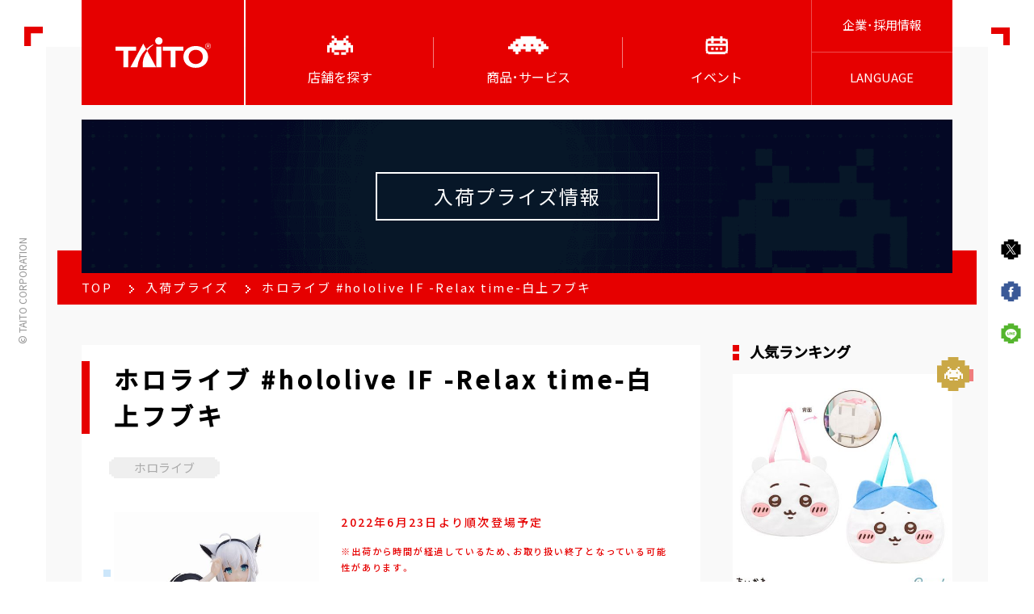

--- FILE ---
content_type: text/html; charset=utf-8
request_url: https://taito.co.jp/prize/0474045310
body_size: 137787
content:

<!DOCTYPE html>

<!--
TODO:
lang属性に言語コードが入ります。
日本語ページでは'ja'が、英語ページでは'en'が入ります。
-->
<html class="no-js" prefix="og: http://ogp.me/ns#" lang="ja">
<head>
    <base href="/" />
    <meta charset="utf-8" />
    <meta name="viewport" content="width=device-width,initial-scale=1.0,maximum-scale=1.0,user-scalable=0" id="js-viewport">
    <script src="https://cdn.jsdelivr.net/npm/viewport-extra@1.0.4/dist/viewport-extra.min.js"></script>
    <script>
        var ua = navigator.userAgent
        var sp = (ua.indexOf('iPhone') > 0 || ua.indexOf('Android') > 0 && ua.indexOf('Mobile') > 0)
        var tab = (ua.indexOf('iPad') > 0 || (!sp && ua.indexOf('Android') > 0))
        new ViewportExtra(tab ? 1280 : 375)

        var isIOS = /iPad/.test(navigator.platform) || (navigator.platform === 'MacIntel' && navigator.maxTouchPoints > 1);
        var checkVersion = /Version\/13/;
        if (isIOS && checkVersion.test(navigator.userAgent)) {
            document.querySelector("meta[name='viewport']").setAttribute('content', 'width=1300');
        }
    </script>
    <meta http-equiv="X-UA-Compatible" content="IE=Edge" />
    <link rel="shortcut icon" href="Content/images/favicon.ico" />
    <link rel="apple-touch-icon" href="https://www.taito.co.jp/images/taito_ico.png" />
    <link rel="stylesheet" href="Content/css/app.css" />
    <link rel="stylesheet" href="Content/css/app_add.css?25110501" />
    <link rel="stylesheet" href="https://cdn.jsdelivr.net/npm/yakuhanjp@3.2.0/dist/css/yakuhanjp-noto.min.css" />
    <link rel="stylesheet" href="https://fonts.googleapis.com/css?family=Noto+Sans+JP:300,400,500|Open+Sans:400,600&display=swap" />

    <!--
    TODO:
    各種ページ情報が入ります。
    表示中ページの内容によって内容を変更してください。
    -->
    <title>ホロライブ #hololive IF -Relax time-白上フブキ｜タイトーの6月のおすすめプライズ</title>
    <meta name="description" content="ホロライブ #hololive IF -Relax time-白上フブキ『ホロライブ』より、白上フブキのフィギュアが登場！" />
    <meta property="og:site_name" content="株式会社タイトー" />
    <meta property="og:url" content="https://taito.co.jp/prize/0474045310" />
    <meta property="og:type" content="article" />
    <meta property="og:locale" content="ja_JP" />
    <meta property="og:title" content="ホロライブ #hololive IF -Relax time-白上フブキ｜タイトーの6月のおすすめプライズ" />
    <meta property="og:description" content="ホロライブ #hololive IF -Relax time-白上フブキ『ホロライブ』より、白上フブキのフィギュアが登場！" />
    <meta property="og:image" content="http://www.taito.co.jp/Content/images/zone/prize/474045310.jpg" />
    <meta name="twitter:title"  content="ホロライブ #hololive IF -Relax time-白上フブキ｜タイトーの6月のおすすめプライズ" />
    <meta name="twitter:description"  content="ホロライブ #hololive IF -Relax time-白上フブキ『ホロライブ』より、白上フブキのフィギュアが登場！" />
    <meta name="keywords" content="タイトー,TAITO" />
        <meta name="twitter:image" content="http://www.taito.co.jp/Content/images/zone/prize/474045310.jpg" />
        <meta name="twitter:card" content="summary" />


<!-- Google Tag Manager -->
<script>(function(w,d,s,l,i){w[l]=w[l]||[];w[l].push({'gtm.start':
new Date().getTime(),event:'gtm.js'});var f=d.getElementsByTagName(s)[0],
j=d.createElement(s),dl=l!='dataLayer'?'&l='+l:'';j.async=true;j.src=
'https://www.googletagmanager.com/gtm.js?id='+i+dl;f.parentNode.insertBefore(j,f);
})(window,document,'script','dataLayer','GTM-W4BW4VS');</script>
<!-- End Google Tag Manager -->

</head>
  
  <body class="js-anim-body anim-body" id="body-top" ng-app="zeroApp">
  

<!-- Google Tag Manager (noscript) -->
<noscript><iframe src="https://www.googletagmanager.com/ns.html?id=GTM-W4BW4VS"
height="0" width="0" style="display:none;visibility:hidden"></iframe></noscript>
<!-- End Google Tag Manager (noscript) -->

      <div class="l-overlay" id="js-overlay"></div>
      <div class="l-wrapper" id="js-wrapper">
          <!--TODO: Square particles are generated randomly via script-->
          <!--
        ここにスプライトSVGが出力されます。
        削除しないようお願いします。
        -->
          <svg xmlns="http://www.w3.org/2000/svg" class="svg-sprite">
              <symbol id="sprite-arcadeblack" viewBox="0 0 93.54 68.03">
                  <defs>
                      <style>
                          .arc-1 {
                              fill: #000;
                              stroke-width: 0
                          }
                      </style>
                  </defs>
                  <title>arcadeblack</title>
                  <path class="arc-1" d="M17.01 0h8.5v8.5h-8.5zm51.02 0h8.5v8.5h-8.5z" />
                  <path class="arc-1" d="M87.56 35.88v-8.5h-8.51v-8.51h-8.5v-8.5h-8.5v8.5H36.53v-8.5H28v8.5h-8.5v8.51H11v8.5H2.52v25.51H11v-17h8.51v17H28v-8.5h42.55v8.5h8.5v-17h8.51v17h8.5V35.88zm-17-8.5v8.5h-8.5v-8.5zm-34 0v8.5H28v-8.5z" transform="translate(-2.52 -1.87)" />
                  <path class="arc-1" d="M25.51 59.53h17.01v8.5H25.51zm25.51 0h17.01v8.5H51.02z" />
              </symbol>
              <symbol id="sprite-arcadeblackhover" viewBox="0 0 93.54 68.03">
                  <title>arcadeblackhover</title>
                  <g id="レイヤー_2" data-name="レイヤー 2">
                      <path d="M17.01 0h8.5v8.5h-8.5zm51.02 0h8.5v8.5h-8.5zM85 8.5v17h-8.5V17H68V8.5h-8.5V17H34V8.5h-8.49V17H17v8.5H8.5v-17H0v34h8.5V51H17v8.51h8.5V51H68v8.51h8.51V51H85v-8.5h8.5v-34zm-17 17V34h-8.5v-8.5zm-34 0V34h-8.49v-8.5zM8.5 59.53H17v8.5H8.5zm68.04 0h8.5v8.5h-8.5z" stroke-width="0" id="characters" />
                  </g>
              </symbol>
              <symbol id="sprite-event" viewBox="0 0 86.87 67.84">
                  <title>event</title>
                  <path class="event-1" d="M84.39 19.15v-8.39H76V8.42H64.67V0h-8.39v8.42H30.59V0H22.2v8.42H10.87v2.37H2.48v8.39H0v37h2.48v8.39h8.39v3.34H76v-3.42h8.39V56.1h2.48V19.15zm-5.91 37H76v3.27H10.87V56.1H8.39V35.93h70.09zM8.39 27.54v-8.39h2.48v-2.37H22.2v8.39h8.39v-8.39h25.69v8.39h8.39v-8.39H76v2.37h2.48v8.39z" />
                  <path class="event-1" d="M39.24 43.49h8.39v8.39h-8.39zm-16.78 8.39v-8.39h8.39v8.39zm33.56.01V43.5h8.39v8.39z" />
              </symbol>
              <symbol id="sprite-eventhover" viewBox="0 0 127.56 68.03">
                  <title>icon-event-hover</title>
                  <path class="eventhover-1" d="M17.01 25.51h8.5v8.5h-8.5zM0 42.52h8.5v8.5H0zm42.52-25.51h8.5v17.01h-8.5zm0-17.01h8.5v8.5h-8.5zm17.01 17.01h8.5v8.5h-8.5zm17.01 0h8.5v8.5h-8.5zm8.5-8.51h8.5V17h-8.5zm17.01 42.52h8.5v17.01h-8.5zm17.01 8.51h8.5v8.5h-8.5zM76.54 34.02v17h-8.51v-17H51.02v17h-8.5v-8.5h-8.5v8.5H17.01v8.51H8.5v8.5h85.04v-8.5h-8.5V42.52h8.5v-8.5h-17zm17 8.5h8.5v8.5h-8.5z" data-name="レイヤー 2" />
              </symbol>
              <symbol id="sprite-game" viewBox="0 0 136.06 59.53">
                  <title>game</title>
                  <path class="game-1" d="M127.56 34v-8.49h-8.5V17h-8.51V8.5h-17V0h-51v8.5h-17V17H17v8.5H8.5V34H0v8.5h17V51h8.5v8.51H34V51h8.5v-8.5h17V51h17v-8.5h17V51h8.51v8.51h8.5V51h8.51v-8.5h17V34zm-17 0h-8.5v-8.49h8.5zM34 25.51V34h-8.49v-8.49zM51 34v-8.49h8.51V34zm25.52 0v-8.49H85V34z" data-name="レイヤー 2" />
              </symbol>
              <symbol id="sprite-gamehover" viewBox="0 0 110.55 68.03">
                  <title>gamehover</title>
                  <path class="gamehover-1" d="M0 34.01h17.01v8.5H0zm25.51-8.5h8.5v8.5h-8.5zm-8.5-8.5h8.5v8.5h-8.5zM8.5 8.5H17V17H8.5zm17.01 34.02h8.5v8.5h-8.5zm17.01 8.5h8.5v8.5h-8.5zm17.01 0h8.5v8.5h-8.5zM42.52 0h-8.5v8.5h8.5v8.51h8.5V8.5h-8.5V0zm17.01 8.5h8.5V17h-8.5zm8.5-8.5h8.5v8.5h-8.5zm0 59.53h8.5v8.5h-8.5zm8.51-17.01h8.5v8.5h-8.5zm0-17.01h8.5v8.5h-8.5zm8.5-8.5h8.5v8.5h-8.5zm8.5-8.51h8.5V17h-8.5zm-8.5 42.52h8.5v8.5h-8.5zm8.5 8.51h8.5v8.5h-8.5zm-59.52 0h8.5v8.5h-8.5zm-17.01-8.51h8.5v8.5h-8.5zM8.5 59.53H17v8.5H8.5zm85.04-25.52h17.01v8.5H93.54z" data-name="レイヤー 2" />
              </symbol>
              <symbol id="sprite-iconproductcrane" viewBox="0 0 512 469.05">
                  <title>icon-product-crane</title>
                  <g data-name="レイヤー 2">
                      <path class="iconproductcrane-1" d="M458.68 213.06v-40.8h-40.79v-26.98h-39.74v-40.8h-90.17L287.97 0h-63.94l-.01 104.48h-90.17v40.8H94.11v26.98H53.32v40.8H0V425.2h43.86v43.86h118.03v-80.77H80.77v-49.14H48.78v-31.98h63.65v-26.6h26.6V219.4h67.76v38.56h98.41V219.4h67.77v61.17h26.6v26.6h63.65v31.98h-31.99v49.14h-81.12v80.77h118.03V425.2H512V213.06h-53.32z" data-name="Layer 1" />
                  </g>
              </symbol>

            <symbol id="sprite-iconproductkuji" viewBox="0 0 93.54 68.03">
              <title>icon-product-kuji</title>
              <g data-name="レイヤー 2">
              <path class="icon-kuji" d="M17.01 0h8.5v8.5h-8.5zm51.02 0h8.5v8.5h-8.5zm17.01 34.01v-8.5h-8.51V17h-8.5V8.5h-8.5V17H34.01V8.5h-8.53V17h-8.5v8.51h-8.5v8.5H0v25.51h8.48v-17h8.51v17h8.49v-8.5h42.55v8.5h8.5v-17h8.51v17h8.5V34.01zm-17-8.5v8.5h-8.5v-8.5zm-34 0v8.5h-8.56v-8.5zm-8.53 34.02h17.01v8.5H25.51zm25.51 0h17.01v8.5H51.02z" />
              </g>
            </symbol>

              <symbol id="sprite-iconproductgame" viewBox="0 0 405.12 405.33">
                  <title>icon-product-game</title>
                  <g data-name="レイヤー 2">
                      <path class="iconproductgame-1" d="M0 0h103.04v103.04H0zm0 302.29h103.04v103.04H0zm0-151.15h103.04v103.04H0zM302.08 0h103.04v103.04H302.08zm0 302.29h103.04v103.04H302.08zm0-151.15h103.04v103.04H302.08zM151.04 0h103.04v103.04H151.04zm0 302.29h103.04v103.04H151.04zm0-151.15h103.04v103.04H151.04z" data-name="Layer 1" />
                  </g>
              </symbol>
              <symbol id="sprite-iconproductprize" viewBox="0 0 102.05 68.03">
                  <title>icon-product-prize</title>
                  <g data-name="レイヤー 2">
                      <path class="iconproductprize-1" d="M42.52 51.02v8.5h17.01v-8.5H42.52z" />
                      <path class="iconproductprize-1" d="M93.54 17V8.5H68V0H34v8.5H8.5V17H0v25.52h17V51H8.5v8.51H17V68h17v-8.5h-8.49V51h17v-8.5h17V51h17v8.51H68V68h17v-8.5h8.5V51H85v-8.5h17V17zM34 34h-8.49v-8.5h17V34zm25.51-8.5h17V34h-17z" />
                  </g>
              </symbol>
              <symbol id="sprite-iconsearcharea" viewBox="0 0 20 24">
                  <title>icon-search-area</title>
                  <g data-name="レイヤー 2">
                      <path class="iconsearcharea-1" d="M18 6V2h-4V0H6v2H2v4H0v6h2v4h2v4h2v2h2v2h4v-2h2v-2h2v-4h2v-4h2V6zm-4 6h-2v2H8v-2H6V8h2V6h4v2h2z" data-name="レイヤー 3" />
                  </g>
              </symbol>
              <symbol id="sprite-iconsearchgame" viewBox="0 0 24 24">
                  <title>icon-search-game</title>
                  <g data-name="レイヤー 2">
                      <path class="iconsearchgame-1" d="M2 22v-2H0v4h10v-4H8v2H2zM8 0H2v2H0v6h2v2h2v8H2v2h6v-2H6v-8h2V8h2V2H8V0zm7 7h-2v2h-2v2h2v2h2v-2h2V9h-2V7zm7-1V4h-2v2h-2v2h2v2h2V8h2V6h-2zm-7 9h-2v2h-2v2h2v2h2v-2h2v-2h-2v-2zm7-3h-2v2h-2v2h2v2h2v-2h2v-2h-2v-2z" data-name="レイヤー 3" />
                  </g>
              </symbol>
              <symbol id="sprite-iconsearchprize" viewBox="0 0 68.03 68.03">
                  <title>icon-search-prize</title>
                  <path class="iconsearchprize-1" d="M59.53 25.51V17H51V8.5h-8.5V0h-17v8.5H17V17H8.5v8.5H0v17h17V51h8.5v-8.5h17V51H51v-8.5h17v-17zM17 34v-8.5h8.5V34zm25.51 0v-8.5H51V34zM8.5 51.02H17v8.5H8.5zm25.52 0h-8.51v8.5h17.01v-8.5h-8.5zm17 0h8.5v8.5h-8.5zM0 59.53h8.5v8.5H0zm17.01 0h8.5v8.5h-8.5zm25.51 0h8.5v8.5h-8.5zm17.01 0h8.5v8.5h-8.5z" data-name="レイヤー 2" />
              </symbol>
              <symbol id="sprite-dlapp" viewBox="0 0 68.03 68.03">
                  <title>icon-download-app</title>
                  <path class="icondlapp" d="M42.5,42.5V34H51v8.5H42.5z M17,42.5V34h8.5v8.5H17z M0,59.5h68V68H0V59.5z M34,0h-8.5v51h17V0H34z M51,34v-8.5h8.5V34H51z M8.5,34v-8.5H17V34H8.5z" data-name="レイヤー 4" />
              </symbol>
              <symbol id="sprite-logo" viewBox="0 0 213.37 68.49">
                  <title>logo</title>
                  <g data-name="レイヤー 2">
                      <g data-name="レイヤー 1">
                          <path class="logo-1" d="M207.14 13.57a6.23 6.23 0 1 1-6.23 6.23 6.23 6.23 0 0 1 6.23-6.23zm0 .78a5.45 5.45 0 1 0 5.46 5.45 5.45 5.45 0 0 0-5.46-5.45z" />
                          <path class="logo-1" d="M205.75 23h-1.15v-6.3h4a1.89 1.89 0 0 1-.07 3.76l1.74 2.5H209l-1.73-2.42h-1.52zm2.54-3.55a.91.91 0 0 0 .9-.87.87.87 0 0 0-.85-.89h-2.59v1.76zm-162.3 1.71H0v8.96h17.48v37.03h11.03V30.12h17.48v-8.96zm105.97 0h-46v8.96h17.48v37.03h11.04V30.12h17.48v-8.96zm-60.53 0h11.04v45.99H91.43zM60.94 67.15h29.89l-19.9-36.62a53.56 53.56 0 0 0-9.99 36.62zm-27.6 0H49a65.05 65.05 0 0 1 19.84-40.47l-6.75-12.42zM97 0a8.28 8.28 0 1 0 8.28 8.28A8.27 8.27 0 0 0 97 0zM84.69 17.29L84 16a65.05 65.05 0 0 0-15.16 10.68l2.09 3.85a54 54 0 0 1 13.76-13.24zm94.86 2.39c-15.82 0-27.6 9.82-27.6 24.41s11.78 24.4 27.6 24.4 27.59-9.82 27.59-24.4-11.77-24.41-27.59-24.41zm0 40.3c-8.79 0-15.91-6.32-15.91-15.89s7.12-15.9 15.91-15.9 15.91 6.32 15.91 15.9S188.34 60 179.55 60z" />
                      </g>
                  </g>
              </symbol>
              <symbol id="sprite-sample-a" viewBox="0 0 168.77 17.7">
                  <title>SAMPLE-A.SVG</title>
                  <path d="M11.17 12.62a4.44 4.44 0 0 1-1.67 3.66 7.27 7.27 0 0 1-4.65 1.33 10.88 10.88 0 0 1-4.85-1v-3.4a20.34 20.34 0 0 0 2.94 1.09 8.67 8.67 0 0 0 2.19.31A3.19 3.19 0 0 0 7 14.16a1.59 1.59 0 0 0 .64-1.36 1.49 1.49 0 0 0-.29-.9 3.21 3.21 0 0 0-.82-.76c-.37-.24-1.11-.62-2.22-1.16a10.71 10.71 0 0 1-2.39-1.41A5.34 5.34 0 0 1 .67 7 4.52 4.52 0 0 1 .2 4.88 4.43 4.43 0 0 1 1.74 1.3 6.4 6.4 0 0 1 6 0a10.12 10.12 0 0 1 2.55.32 16.84 16.84 0 0 1 2.54.89L9.91 4a16.64 16.64 0 0 0-2.26-.78A7.29 7.29 0 0 0 5.88 3a2.35 2.35 0 0 0-1.58.5 1.58 1.58 0 0 0-.55 1.26A1.55 1.55 0 0 0 4 5.6a2.76 2.76 0 0 0 .71.69A23.63 23.63 0 0 0 7 7.49a9.11 9.11 0 0 1 3.3 2.3 4.51 4.51 0 0 1 .87 2.83zm13.59 4.76l-1.24-4.08h-6.25L16 17.38h-3.88l6-17.2h4.45l6.07 17.2zm-2.11-7.13C21.5 6.56 20.86 4.47 20.71 4s-.25-.86-.31-1.14c-.26 1-1 3.47-2.21 7.41zm15.44 7.13L34 3.94h-.1c.14 2.73.22 4.56.22 5.47v8h-3.29V.25h5l4 13.1h.07L44.2.25h4.95v17.13h-3.39V7.95c0-.5.06-1.83.16-4h-.11l-4.4 13.43zM65.3 5.59a5.25 5.25 0 0 1-1.73 4.23 7.37 7.37 0 0 1-4.92 1.47h-1.56v6.09h-3.63V.25h5.47a7.24 7.24 0 0 1 4.74 1.34 4.87 4.87 0 0 1 1.63 4zm-8.21 2.72h1.2a4 4 0 0 0 2.51-.66 2.34 2.34 0 0 0 .83-1.93 2.37 2.37 0 0 0-.7-1.89 3.28 3.28 0 0 0-2.18-.61h-1.66zm11.44 9.07V.25h3.63v14.13h7v3zm23.47 0h-9.91V.25H92v3h-6.28V7h5.8v3h-5.8v4.42H92zm2.09-4.97V9.48h6.29v2.93zm19.65 4.97l-1.24-4.08h-6.25L105 17.38h-3.9l6-17.2h4.45l6.07 17.2zm-2.11-7.13c-1.15-3.69-1.79-5.78-1.94-6.27s-.24-.86-.31-1.14c-.26 1-1 3.47-2.21 7.41zM119 15.7a2 2 0 0 1 .52-1.49 2.19 2.19 0 0 1 1.54-.5 2.07 2.07 0 0 1 1.51.52 2 2 0 0 1 .53 1.47 2 2 0 0 1-.54 1.46 2 2 0 0 1-1.5.54 2.08 2.08 0 0 1-1.52-.53 1.93 1.93 0 0 1-.54-1.47zm17.77-3.08a4.44 4.44 0 0 1-1.67 3.66 7.25 7.25 0 0 1-4.65 1.33 10.88 10.88 0 0 1-4.85-1v-3.4a20.78 20.78 0 0 0 2.94 1.09 8.67 8.67 0 0 0 2.19.31 3.19 3.19 0 0 0 1.84-.45 1.59 1.59 0 0 0 .64-1.36 1.55 1.55 0 0 0-.28-.9 3.46 3.46 0 0 0-.83-.76 22.88 22.88 0 0 0-2.22-1.14 10.71 10.71 0 0 1-2.36-1.41A5.34 5.34 0 0 1 126.27 7a4.52 4.52 0 0 1-.47-2.1 4.43 4.43 0 0 1 1.54-3.58A6.4 6.4 0 0 1 131.6 0a10.12 10.12 0 0 1 2.55.32 16.84 16.84 0 0 1 2.54.89L135.52 4a16.7 16.7 0 0 0-2.27-.78 7.29 7.29 0 0 0-1.77-.22 2.35 2.35 0 0 0-1.58.48 1.61 1.61 0 0 0-.55 1.26 1.64 1.64 0 0 0 .22.84 2.76 2.76 0 0 0 .71.69 24.27 24.27 0 0 0 2.31 1.2 9.05 9.05 0 0 1 3.29 2.3 4.51 4.51 0 0 1 .89 2.85zM149.65.25h3.67l-5.83 17.13h-4L137.72.25h3.67l3.22 10.19c.18.6.36 1.3.56 2.1s.31 1.36.35 1.67a31.36 31.36 0 0 1 .88-3.77zM162 7.76h6.79v8.88a19.73 19.73 0 0 1-3.11.76 20.8 20.8 0 0 1-3 .21 7.53 7.53 0 0 1-5.92-2.28q-2.06-2.28-2-6.54a8.64 8.64 0 0 1 2.37-6.47A9 9 0 0 1 163.66 0a12.78 12.78 0 0 1 5.09 1.05L167.54 4a8.68 8.68 0 0 0-3.9-.94 4.79 4.79 0 0 0-3.77 1.59 6.1 6.1 0 0 0-1.42 4.25 6.84 6.84 0 0 0 1.14 4.26 4 4 0 0 0 3.32 1.47 12.22 12.22 0 0 0 2.31-.23v-3.62H162z" fill="none" />
              </symbol>
              <symbol id="sprite-sample-b" viewBox="0 0 168.34 17.7">
                  <title>SAMPLE-B.SVG</title>
                  <path d="M11.17 12.62a4.44 4.44 0 0 1-1.67 3.66 7.27 7.27 0 0 1-4.65 1.33 10.88 10.88 0 0 1-4.85-1v-3.4a20.34 20.34 0 0 0 2.94 1.09 8.67 8.67 0 0 0 2.19.31A3.19 3.19 0 0 0 7 14.16a1.59 1.59 0 0 0 .64-1.36 1.49 1.49 0 0 0-.29-.9 3.21 3.21 0 0 0-.82-.76c-.37-.24-1.11-.62-2.22-1.16a10.71 10.71 0 0 1-2.39-1.41A5.34 5.34 0 0 1 .67 7 4.52 4.52 0 0 1 .2 4.88 4.43 4.43 0 0 1 1.74 1.3 6.4 6.4 0 0 1 6 0a10.12 10.12 0 0 1 2.55.32 16.84 16.84 0 0 1 2.54.89L9.91 4a16.64 16.64 0 0 0-2.26-.78A7.29 7.29 0 0 0 5.88 3a2.35 2.35 0 0 0-1.58.5 1.58 1.58 0 0 0-.55 1.26A1.55 1.55 0 0 0 4 5.6a2.76 2.76 0 0 0 .71.69A23.63 23.63 0 0 0 7 7.49a9.11 9.11 0 0 1 3.3 2.3 4.51 4.51 0 0 1 .87 2.83zm13.59 4.76l-1.24-4.08h-6.25L16 17.38h-3.88l6-17.2h4.45l6.07 17.2zm-2.11-7.13C21.5 6.56 20.86 4.47 20.71 4s-.25-.86-.31-1.14c-.26 1-1 3.47-2.21 7.41zm15.44 7.13L34 3.94h-.1c.14 2.73.22 4.56.22 5.47v8h-3.29V.25h5l4 13.1h.07L44.2.25h4.95v17.13h-3.39V7.95c0-.5.06-1.83.16-4h-.11l-4.4 13.43zM65.3 5.59a5.25 5.25 0 0 1-1.73 4.23 7.37 7.37 0 0 1-4.92 1.47h-1.56v6.09h-3.63V.25h5.47a7.24 7.24 0 0 1 4.74 1.34 4.87 4.87 0 0 1 1.63 4zm-8.21 2.72h1.2a4 4 0 0 0 2.51-.66 2.34 2.34 0 0 0 .83-1.93 2.37 2.37 0 0 0-.7-1.89 3.28 3.28 0 0 0-2.18-.61h-1.66zm11.44 9.07V.25h3.63v14.13h7v3zm23.47 0h-9.91V.25H92v3h-6.28V7h5.8v3h-5.8v4.42H92zm2.09-4.97V9.48h6.29v2.93zM103.25.25h5.34a10.3 10.3 0 0 1 5.29 1 3.62 3.62 0 0 1 1.64 3.3 4.13 4.13 0 0 1-.72 2.52 2.9 2.9 0 0 1-1.91 1.19v.14a3.8 3.8 0 0 1 2.35 1.36 4.45 4.45 0 0 1 .72 2.65 4.38 4.38 0 0 1-1.7 3.66 7.35 7.35 0 0 1-4.6 1.31h-6.41zM106.89 7H109a3.78 3.78 0 0 0 2.13-.46 1.67 1.67 0 0 0 .67-1.51 1.52 1.52 0 0 0-.72-1.41 4.69 4.69 0 0 0-2.28-.43h-1.91zm0 2.88v4.47h2.36a3.55 3.55 0 0 0 2.22-.57 2.12 2.12 0 0 0 .71-1.76c0-1.43-1-2.14-3-2.14zm11.7 5.82a2 2 0 0 1 .53-1.48 2.12 2.12 0 0 1 1.54-.51 2 2 0 0 1 1.5.52 1.93 1.93 0 0 1 .54 1.47 2 2 0 0 1-.54 1.46 2 2 0 0 1-1.5.54 2.11 2.11 0 0 1-1.53-.53 1.93 1.93 0 0 1-.54-1.47zm17.75-3.08a4.44 4.44 0 0 1-1.67 3.66 7.29 7.29 0 0 1-4.67 1.33 10.85 10.85 0 0 1-4.85-1v-3.4a20.28 20.28 0 0 0 2.93 1.09 8.74 8.74 0 0 0 2.2.31 3.13 3.13 0 0 0 1.83-.45 1.56 1.56 0 0 0 .64-1.36 1.48 1.48 0 0 0-.28-.9 3.39 3.39 0 0 0-.82-.76c-.37-.24-1.11-.62-2.22-1.16a10.48 10.48 0 0 1-2.36-1.41A5.34 5.34 0 0 1 125.84 7a4.4 4.4 0 0 1-.47-2.1 4.43 4.43 0 0 1 1.54-3.58A6.4 6.4 0 0 1 131.17 0a10.12 10.12 0 0 1 2.55.32 16.37 16.37 0 0 1 2.53.89L135.08 4a16.25 16.25 0 0 0-2.27-.78 7.15 7.15 0 0 0-1.76-.22 2.33 2.33 0 0 0-1.58.48 1.58 1.58 0 0 0-.55 1.26 1.55 1.55 0 0 0 .22.84 2.76 2.76 0 0 0 .71.69 22.42 22.42 0 0 0 2.3 1.2 9.2 9.2 0 0 1 3.3 2.3 4.51 4.51 0 0 1 .89 2.85zM149.21.25h3.67l-5.82 17.13h-4L137.29.25H141l3.23 10.19c.18.6.36 1.3.55 2.11s.31 1.35.36 1.67a31 31 0 0 1 .88-3.78zm12.33 7.51h6.8v8.88a19.73 19.73 0 0 1-3.11.76 20.91 20.91 0 0 1-3 .21 7.56 7.56 0 0 1-5.93-2.28q-2-2.28-2-6.54a8.64 8.64 0 0 1 2.37-6.47A9 9 0 0 1 163.23 0a12.82 12.82 0 0 1 5.09 1.05L167.11 4a8.68 8.68 0 0 0-3.9-.94 4.83 4.83 0 0 0-3.78 1.59A6.14 6.14 0 0 0 158 8.86a6.84 6.84 0 0 0 1.14 4.26 4 4 0 0 0 3.32 1.47 12.22 12.22 0 0 0 2.31-.23v-3.58h-3.25z" fill="none" />
              </symbol>
              <symbol id="sprite-store" viewBox="0 0 93.54 68.03">
                  <title>store</title>
                  <path class="str-1" d="M17.01 0h8.5v8.5h-8.5zm51.02 0h8.5v8.5h-8.5zm17.01 34.01v-8.5h-8.51V17h-8.5V8.5h-8.5V17H34.01V8.5h-8.53V17h-8.5v8.51h-8.5v8.5H0v25.51h8.48v-17h8.51v17h8.49v-8.5h42.55v8.5h8.5v-17h8.51v17h8.5V34.01zm-17-8.5v8.5h-8.5v-8.5zm-34 0v8.5h-8.56v-8.5zm-8.53 34.02h17.01v8.5H25.51zm25.51 0h17.01v8.5H51.02z" />
              </symbol>
              <symbol id="sprite-storehover" viewBox="0 0 93.54 68.03">
                  <title>storehover</title>
                  <path class="strh-1" d="M17.01 0h8.5v8.5h-8.5zm51.02 0h8.5v8.5h-8.5zM85 8.5v17h-8.5V17H68V8.5h-8.5V17H34V8.5h-8.49V17H17v8.5H8.5v-17H0v34h8.5V51H17v8.51h8.5V51H68v8.51h8.51V51H85v-8.5h8.5v-34zm-17 17V34h-8.5v-8.5zm-34 0V34h-8.49v-8.5zM8.5 59.53H17v8.5H8.5zm68.04 0h8.5v8.5h-8.5z" data-name="レイヤー 2" />
              </symbol>
          </svg>

          <!-- ZZ header -->
          <div class="l-header nav-fade js-nav display" id="js-header">
              <header class="js-anim-header anim-header header">
                  <div class="header-content-wrap">
                      <!-- トップページのtaitoロゴにだけ、h1を入れてください -->
                      <div class="header-logo">
                          <a href="/">
                              <img class="header-logo-image" src="Content/images/logo-top.svg" alt="タイトー公式ページ" />
                          </a>
                      </div>
                      <!-- ZZ SP用 その他 -->
                      <ul class="header-sp-list u-hidden-pc">
                          <!-- ZZ 法人のお客様 -->
                          <li class="header-sp-list-item">
                              <a class="header-sp-link" href="/corporate">企業･採用情報</a>
                          </li>
                          <!-- ZZ 法人のお客様 ここまで -->
                          <!-- ZZ 言語 -->
                          <li class="header-sp-list-item">
                              <span class="header-sp-link header-nav-sub-menu">LANGUAGE</span>
                              <div class="header-subnav header-subnav--sp">
                                  <ul class="header-subnav-list header-subnav-list--sp">
                                      <li class="header-subnav-list-item header-subnav-list-item--sp">
                                          <a class="header-subnav-link header-subnav-link--sp header-subnav-link--english" href="/en/prize/0474045310">
                                              <span>ENGLISH</span>
                                          </a>
                                      </li>
                                      <li class="header-subnav-list-item header-subnav-list-item--sp">
                                          <a class="header-subnav-link header-subnav-link--sp header-subnav-link--chinese" href="/zh-CHS/prize/0474045310">
                                              <span>简体中文</span>
                                          </a>
                                      </li>
                                      <li class="header-subnav-list-item header-subnav-list-item--sp">
                                          <a class="header-subnav-link header-subnav-link--sp header-subnav-link--chinese" href="/zh-CHT/prize/0474045310">
                                              <span>正體中文</span>
                                          </a>
                                      </li>
                                      <li class="header-subnav-list-item header-subnav-list-item--sp">
                                          <a class="header-subnav-link header-subnav-link--sp header-subnav-link--korean" href="/ko/prize/0474045310">
                                              <span>한국어<span>
                                          </a>
                                      </li>
                                  </ul>
                              </div>
                          </li>
                          <!-- ZZ 言語 ここまで -->
                      </ul>
                      <!-- ZZ SP用 その他 ここまで -->
                      <!-- ZZ ヘッダーナビ -->
                      <nav class="header-nav">
                          <ul class="header-nav-list">
                              <!-- ZZ 店舗を探す -->
                              <li class="header-nav-list-item header-nav-list-item--store header-nav-sub-menu">
                                  <span class="header-nav-link header-nav-link--store">
                                      <svg class="header-nav-link-svg">
                                          <use xlink:href="#sprite-store"></use>
                                      </svg>
                                      <svg class="header-nav-link-svg">
                                          <use xlink:href="#sprite-storehover"></use>
                                      </svg>
                                      <span class="header-nav-link-text">店舗を探す</span>
                                  </span>
                                  <!-- ZZ 店舗を探す サブナビ -->
                                  <div class="header-subnav">
                                      <ul class="header-subnav-list">
                                          <li class="header-subnav-list-item">
                                              <a class="header-subnav-link header-subnav-link--area" href="/store">
                                                  <svg class="header-nav-link-svg header-subnav-link-icon">
                                                      <use xlink:href="#sprite-iconsearcharea"></use>
                                                  </svg>
                                                  <span>エリアから探す</span>
                                              </a>
                                          </li>
                                          <li class="header-subnav-list-item">
                                              <a class="header-subnav-link header-subnav-link--prize" href="/prize">
                                                  <svg class="header-nav-link-svg header-subnav-link-icon">
                                                      <use xlink:href="#sprite-iconsearchprize"></use>
                                                  </svg>
                                                  <span>入荷プライズから探す</span>
                                              </a>
                                          </li>
                                          <li class="header-subnav-list-item">
                                              <a class="header-subnav-link header-subnav-link--game" href="/arc">
                                                  <svg class="header-nav-link-svg header-subnav-link-icon">
                                                      <use xlink:href="#sprite-iconsearchgame"></use>
                                                  </svg>
                                                  <span>ゲームから探す</span>
                                              </a>
                                          </li>
                                            <li class="header-subnav-list-item sponly">
                                                <a class="header-subnav-link header-subnav-link--game tsappmenu" href="/taitoapp">
                                                    <svg class="header-nav-link-svg header-subnav-link-icon">
                                                      <use xlink:href="#sprite-dlapp"></use>
                                                    </svg>
                                                    <span>店舗アプリ</span>
                                                </a>
                                            </li>
                                      </ul>
                                  </div>
                                  <!-- ZZ 店舗を探す サブナビ ここまで -->
                              </li>
                              <!-- ZZ 店舗を探す ここまで -->
                              <!-- ZZ タイトーの商品紹介 -->
                              <li class="header-nav-list-item header-nav-list-item--products header-nav-sub-menu">
                                  <span class="header-nav-link header-nav-link--products">
                                      <svg class="header-nav-link-svg">
                                          <use xlink:href="#sprite-game"></use>
                                      </svg>
                                      <svg class="header-nav-link-svg">
                                          <use xlink:href="#sprite-gamehover"></use>
                                      </svg>
                                      <span class="header-nav-link-text">商品･サービス</span>
                                  </span>

                                  <!-- ZZ タイトーの商品紹介 サブナビ -->
                                  <div class="header-subnav">
                                      <ul class="header-subnav-list">
                                          <li class="header-subnav-list-item">
                                              <a class="header-subnav-link header-subnav-link--product-prize" href="/taito-prize">
                                                  <svg class="header-nav-link-svg header-subnav-link-icon">
                                                      <use xlink:href="#sprite-iconproductprize"></use>
                                                  </svg>
                                                  <span>タイトープライズ・グッズ</span>
                                              </a>
                                          </li>
                                          <li class="header-subnav-list-item">
                                              <a class="header-subnav-link header-subnav-link--product-game" href="/mob">
                                                  <svg class="header-nav-link-svg header-subnav-link-icon">
                                                      <use xlink:href="#sprite-iconproductgame"></use>
                                                  </svg>
                                                  <span>ゲーム・アプリ</span>
                                              </a>
                                          </li>
                                          <li class="header-subnav-list-item">
                                              <a class="header-subnav-link header-subnav-link--crane" href="https://www.taito-olcg.com/web/top/" target="_blank">
                                                  <svg class="header-nav-link-svg header-subnav-link-icon">
                                                      <use xlink:href="#sprite-iconproductcrane"></use>
                                                  </svg>
                                                  <span>タイトーオンラインクレーン</span>
                                              </a>
                                          </li>
                                            <li class="header-subnav-list-item">
                                                <a class="header-subnav-link header-subnav-link--product-prize kujimenu" href="https://www.taito.co.jp/taitokuji" target="_blank">
                                                    <svg class="header-nav-link-svg header-subnav-link-icon">
                                                    <use xlink:href="#sprite-iconproductkuji"></use>
                                                    </svg>
                                                    <span>タイトーくじ</span>
                                                </a>
                                            </li>
                                      </ul>
                                  </div>
                                  <!-- ZZ タイトーの商品紹介 サブナビ ここまで -->
                              </li>
                              <!-- ZZ タイトーの商品紹介 ここまで -->
                              <!-- ZZ イベント -->
                              <li class="header-nav-list-item header-nav-list-item--event">
                                  <a class="header-nav-link header-nav-link--event" href="/event">
                                      <svg class="header-nav-link-svg">
                                          <use xlink:href="#sprite-event"></use>
                                      </svg>
                                      <svg class="header-nav-link-svg">
                                          <use xlink:href="#sprite-eventhover"></use>
                                      </svg>
                                      <span class="header-nav-link-text">イベント</span>
                                  </a>
                              </li>
                              <!-- ZZ イベント ここまで -->
                              <!-- ZZ その他 -->
                              <li class="header-nav-list-item u-hidden-sp">
                                  <ul class="header-altnav-list">
                                      <!-- ZZ 法人のお客様 -->
                                      <li class="header-altnav-list-item">
                                          <a class="header-altnav-link header-altnav-link-customer" href="/corporate">企業･採用情報</a>
                                      </li>
                                      <!-- ZZ 法人のお客様 ここまで -->
                                      <!-- ZZ 言語 -->
                                      <li class="header-altnav-list-item header-nav-sub-menu">
                                          <span class="header-altnav-link header-altnav-link-language">LANGUAGE</span>
                                          <div class="header-subnav">
                                              <ul class="header-subnav-list">
                                                  <li class="header-subnav-list-item">
                                                      <a class="header-subnav-link header-subnav-link--english" href="/en/prize/0474045310">
                                                          <span>ENGLISH</span>
                                                      </a>
                                                  </li>
                                                  <li class="header-subnav-list-item">
                                                      <a class="header-subnav-link header-subnav-link--chinese" href="/zh-CHS/prize/0474045310">
                                                          <span>简体中文</span>
                                                      </a>
                                                  </li>
                                                  <li class="header-subnav-list-item">
                                                      <a class="header-subnav-link header-subnav-link--chinese" href="/zh-CHT/prize/0474045310">
                                                          <span>正體中文</span>
                                                      </a>
                                                  </li>
                                                  <li class="header-subnav-list-item">
                                                      <a class="header-subnav-link header-subnav-link--korean" href="/ko/prize/0474045310">
                                                          <span>한국어</span>
                                                      </a>
                                                  </li>
                                              </ul>
                                          </div>
                                      </li>
                                      <!-- ZZ 言語 ここまで -->
                                  </ul>
                              </li>
                              <!-- ZZ その他 ここまで -->
                          </ul>
                      </nav>
                      <!-- ZZ ヘッダーナビ ここまで -->
                  </div>
              </header>
          </div>
          <!-- ZZ header ここまで -->
          <!-- ZZ CopyLight -->
          <div class="copyright-wrap">
              <div class="copyright-wrap-content">
                  <p class="js-anim-copyright anim-copyright copyright u-hidden-sp">
                      &copy; TAITO CORPORATION</p>
              </div>
          </div>
          <!-- ZZ CopyLight ここまで -->
          <span class="js-sprite-top-left sprite-top-left sprite-border u-hidden-sp">
              <svg xmlns="http://www.w3.org/2000/svg" viewBox="0 0 22 23">
                  <defs>
                      <style>
                          .cls-border {
                              fill: #e60000;
                              fill-rule: evenodd;
                              stroke-width: 0;
                          }
                      </style>
                  </defs>
                  <title>sprite-top-left_1</title>
                  <g>
                      <g>
                          <polygon class="cls-border" points="8 8 22 8 22 0 0 0 0 23 8 23 8 8" />
                      </g>
                  </g>
              </svg>
          </span>
          <span class="js-sprite-top-right sprite-top-right sprite-border u-hidden-sp">
              <svg xmlns="http://www.w3.org/2000/svg" viewBox="0 0 23 22">
                  <defs>
                      <style>
                          .cls-border {
                              fill: #e60000;
                              fill-rule: evenodd;
                              stroke-width: 0;
                          }
                      </style>
                  </defs>
                  <title>sprite-top-right</title>
                  <g>
                      <g>
                          <polygon class="cls-border" points="15 8 15 22 23 22 23 0 0 0 0 8 15 8" />
                      </g>
                  </g>
              </svg>
          </span>
          <span class="js-sprite-bottom-left sprite-bottom-left sprite-border u-hidden-sp">
              <svg xmlns="http://www.w3.org/2000/svg" viewBox="0 0 23 22">
                  <defs>
                      <style>
                          .cls-border {
                              fill: #e60000;
                              fill-rule: evenodd;
                              stroke-width: 0;
                          }
                      </style>
                  </defs>
                  <title>sprite-top-left</title>
                  <g>
                      <g>
                          <polygon class="cls-border" points="8 14 8 0 0 0 0 22 23 22 23 14 8 14" />
                      </g>
                  </g>
              </svg>
          </span>
          <span class="js-sprite-bottom-right sprite-bottom-right sprite-border u-hidden-sp">
              <svg xmlns="http://www.w3.org/2000/svg" viewBox="0 0 22 23">
                  <defs>
                      <style>
                          .cls-border {
                              fill: #e60000;
                              fill-rule: evenodd;
                              stroke-width: 0;
                          }
                      </style>
                  </defs>
                  <title>sprite-bottom-right</title>
                  <g>
                      <g>
                          <polygon class="cls-border" points="14 15 0 15 0 23 22 23 22 0 14 0 14 15" />
                      </g>
                  </g>
              </svg>
          </span>
          <!-- 該当ページのURLを取得するようBE側で実装してください -->

          <div class="js-anim-sns anim-sns sns-wrap u-hidden-sp">
              <div class="sns-wrap-content">
                  <ul class="sns-list">
                      <li class="sns-list-item sns-list-item-twitter">
                          <span class="sns-list-item-link">
                                <svg class="sns-list-item-link-image" data-name="Layer 1" xmlns="http://www.w3.org/2000/svg" viewBox="0 0 25 26">
                                          <defs>
                                              <style>
                                                  .cls-twit {
                                                      fill: #000 !important;
                                                      fill-rule: evenodd;
                                                      stroke-width: 0;
                                                  }
                                
                                                  .cls-2 {
                                                      fill: #fff;
                                                      stroke-width: 0;
                                                  }
                                              </style>
                                          </defs>
                                          <title>sns-twitter</title>
                                          <g>
                                              <g id="Layer_1-2" data-name="Layer 1">
                                                  <polygon class="cls-twit" points="0 6.5 3.5 6.5 3.5 2.5 8.5 2.5 8.5 0 16.5 0 16.5 2.5 21.5 2.5 21.5 6.5 25 6.5 25 19.5 21.5 19.5 21.5 23.5 16.5 23.5 16.5 26 8.5 26 8.5 23.5 3.5 23.5 3.5 19.51 0 19.5 0 6.5"></polygon>
                                
                                                  <path class="cls-2" d="M13.7,12l4.8-5.6h-1.1l-4.2,4.8L9.9,6.4H6l5,7.3l-5,5.9h1.1l4.4-5.1l3.5,5.1H19L13.7,12L13.7,12z M12.2,13.8
			l-0.5-0.7L7.6,7.3h1.7l3.3,4.7l0.5,0.7l4.3,6.1h-1.7L12.2,13.8L12.2,13.8z"></path>
                                
                                              </g>
                                          </g>
                                </svg>
                          </span>
                          <a href="https://twitter.com/share?ref_src=twsrc%5Etfw" class="twitter-share-button" data-show-count="false"> tweet </a>
                          <script async src="https://platform.twitter.com/widgets.js" charset="utf-8"></script>
                      </li>
                      <li class="sns-list-item">
                          <a class="sns-list-item-link" data-type="facebook" href="https://www.facebook.com/sharer/sharer.php?u=https%3a%2f%2ftaito.co.jp%2fprize%2f0474045310" onclick="window.open(this.href, 'FBwindow', 'width=650, height=450, menubar=no, toolbar=no, scrollbars=yes'); return false;">
                              <svg class="sns-list-item-link-image" xmlns="http://www.w3.org/2000/svg" viewBox="0 0 25 26">
                                  <defs>
                                      <style>
                                          .cls-fb {
                                              fill: #3a5997 !important;
                                              fill-rule: evenodd;
                                              stroke-width: 0;
                                          }

                                          .cls-2 {
                                              fill: #fff;
                                              stroke-width: 0;
                                          }
                                      </style>
                                  </defs>
                                  <title>sns-facebook</title>
                                  <g>
                                      <g>
                                          <polygon class="cls-fb" points="0 6.5 3.5 6.5 3.5 2.5 8.5 2.5 8.5 0 16.5 0 16.5 2.5 21.5 2.5 21.5 6.5 25 6.5 25 19.5 21.5 19.5 21.5 23.5 16.5 23.5 16.5 26 8.5 26 8.5 23.5 3.5 23.5 3.5 19.51 0 19.5 0 6.5" />
                                          <path id="Facebook" class="cls-2" d="M10.77,9.39v1.79H9.45v2.2h1.32v6.54h2.71V13.38h1.81s.17-1.05.25-2.2h-2V9.67a.63.63,0,0,1,.58-.52h1.48V6.86h-2C10.7,6.86,10.77,9.06,10.77,9.39Z" />
                                      </g>
                                  </g>
                              </svg>
                          </a>
                      </li>
                      <li class="sns-list-item">
                          <a class="sns-list-item-link" href="http://line.me/R/msg/text/?https%3a%2f%2ftaito.co.jp%2fprize%2f0474045310%0a%e3%83%9b%e3%83%ad%e3%83%a9%e3%82%a4%e3%83%96+%23hololive+IF+-Relax+time-%e7%99%bd%e4%b8%8a%e3%83%95%e3%83%96%e3%82%ad%ef%bd%9c%e3%82%bf%e3%82%a4%e3%83%88%e3%83%bc%e3%81%ae6%e6%9c%88%e3%81%ae%e3%81%8a%e3%81%99%e3%81%99%e3%82%81%e3%83%97%e3%83%a9%e3%82%a4%e3%82%ba" target="_blank">
                              <svg xmlns="http://www.w3.org/2000/svg" viewBox="0 0 25 26">
                                  <defs>
                                      <style>
                                          .cls-1line {
                                              fill: #54b52d;
                                              fill-rule: evenodd;
                                              stroke-width: 0;
                                          }

                                          .cls-2line {
                                              fill: #fff;
                                              stroke-width: 0;
                                          }
                                      </style>
                                  </defs>
                                  <title>sns-line</title>
                                  <g id="レイヤー_2" data-name="レイヤー 2">
                                      <g id="レイヤー_1-2" data-name="レイヤー 1">
                                          <polygon class="cls-1line" points="0 6.5 3.5 6.5 3.5 2.5 8.5 2.5 8.5 0 16.5 0 16.5 2.5 21.5 2.5 21.5 6.5 25 6.5 25 19.5 21.5 19.5 21.5 23.5 16.5 23.5 16.5 26 8.5 26 8.5 23.5 3.5 23.5 3.5 19.51 0 19.5 0 6.5" />
                                          <path class="cls-2line" d="M19.79,13c0-3.26-3.27-5.92-7.29-5.92S5.21,9.71,5.21,13c0,2.92,2.59,5.37,6.1,5.84.23.05.56.15.64.36a1.43,1.43,0,0,1,0,.65s-.08.52-.1.63-.15.72.63.39a23.56,23.56,0,0,0,5.73-4.23h0A5.28,5.28,0,0,0,19.79,13ZM9.93,14.71a.14.14,0,0,1-.14.14h-2a.11.11,0,0,1-.09,0h0a.18.18,0,0,1,0-.1h0V11.54a.15.15,0,0,1,.14-.15h.52a.15.15,0,0,1,.14.15v2.52H9.79a.14.14,0,0,1,.14.14Zm1.23,0a.14.14,0,0,1-.14.14h-.51a.14.14,0,0,1-.14-.14V11.54a.15.15,0,0,1,.14-.15H11a.15.15,0,0,1,.14.15Zm3.52,0a.14.14,0,0,1-.14.14H14a.08.08,0,0,1,0,0l-1.46-2v1.88a.14.14,0,0,1-.14.14H11.8a.14.14,0,0,1-.14-.14V11.54a.15.15,0,0,1,.14-.15h.62v0l1.45,2V11.54a.15.15,0,0,1,.15-.15h.51a.15.15,0,0,1,.14.15Zm2.82-2.66a.14.14,0,0,1-.14.14H16v.54h1.39a.14.14,0,0,1,.14.14v.51a.14.14,0,0,1-.14.14H16v.54h1.39a.14.14,0,0,1,.14.14v.51a.14.14,0,0,1-.14.14h-2a.13.13,0,0,1-.1,0h0a.13.13,0,0,1,0-.1h0V11.54h0a.12.12,0,0,1,0-.1h0a.18.18,0,0,1,.1,0h2a.15.15,0,0,1,.14.15Z" />
                                      </g>
                                  </g>
                              </svg>
                          </a>
                      </li>
                  </ul>
              </div>
          </div>

          <div class="js-anim-particles anim-particles-wrapper"></div>
          <!-- ZZ ここから上テンプレ -->
          <!-- こちらにコンテンツを入れてください -->
          


<script type="application/ld+json">
    {
    "@context": "http://schema.org",
    "@type": "Article",
    "mainEntityOfPage": {
    "@type": "WebPage",
    "@id": "https://taito.co.jp/prize/0474045310"
    },
    "headline": "【入荷プライズ情報】ホロライブ #hololive IF -Relax time-白上フブキ",
    "description": "【入荷プライズ情報】ホロライブ #hololive IF -Relax time-白上フブキ
    6月22日より順次出荷予定
    『ホロライブ』より、白上フブキのフィギュアが登場！
    
    ・天候・交通状況等のやむを得ない理由により、予定どおり入荷できない場合があります。
    ・入荷予定は変更となる場合がございます。
    ・人気商品は早期に品切れとなる場合があります。あらかじめご了承ください。
    ",
    "image": [
    "https://www.taito.co.jp/Content/images/zone/prize/474045310.jpg"
    ]
    }
</script>

<!-- ZZ ★★コンテンツここから　上はテンプレ  -->
<main class="l-body l-body--topic-detail">
    <!-- PAGE TITLE -->
    <section class="page-title" style="background-image: url(/Content/images/store-banner.png)">
        <h1 class="page-title-heading">入荷プライズ情報</h1>
    </section>
    <!-- / PAGE TITLE -->
    




<!-- BREADCRUMB -->
<nav class="breadcrumb">
    <ul class="breadcrumb-list">
        <li class="breadcrumb-list-item">
            <a href="/" class="breadcrumb-link">TOP</a>
        </li>
        <li class="breadcrumb-list-item">
            <a href="/prize" class="breadcrumb-link">入荷プライズ</a>
        </li>
        <li class="breadcrumb-list-item">
            <a href="#" class="breadcrumb-link js-truncate-50-sp-10">ホロライブ #hololive IF -Relax time-白上フブキ</a>
        </li>
    </ul>
</nav>
<!-- / BREADCRUMB -->

<div class="l-body-inner">
    <!-- PRIZE DETAIL -->
    <section class="prize-detail">

        <!-- PRIZE DETAIL CONTENT -->
        <div class="prize-detail-content">

            <!-- ZZ ★共通 taito-prize/1/index.html -->
            <!-- PRIZE DETAIL ARTICLE -->
            <article class="prize-detail-article">
                <div class="prize-detail-article-inner-wrap">
                    <!-- ZZ タイトル -->
                    <h2 class="prize-detail-title">ホロライブ #hololive IF -Relax time-白上フブキ</h2>
                    <!-- ZZ タイトル ここまで -->
                    <!-- ZZ タグ -->
                    <div class="prize-article-category prize-article-category-detail">
                        <!--
                        TODO:
                        タグの最大テキスト数は19文字です。19文字目を"…"で表示してください。
                        -->
                            <ul class="prize-category-list">
                                    <!-- ZZ タグ item 繰り返し -->
                                    <li class="prize-category-list-item">
                                        <span class="prize-category-list-item-link">ホロライブ</span>
                                    </li>
                                    <!-- ZZ タグ item 繰り返し ここまで -->
                            </ul>
                    </div>
                    <!-- ZZ タグ ここまで -->
                    <!-- ZZ SP用 SNS -->
                    
<!-- ZZ SP用 SNS -->
<div class="detail-social detail-social-arc-detail u-hidden-pc">
    <ul class="detail-social-list">
        <!-- ZZ 【共通txt使用可能】-->
        <!-- ZZ SP用 SNS Twitter -->
        <li class="detail-social-list-item social-twitter">
            <span class="detail-social-link">
                <img src="../../Content/images/detail-tweet.png" alt="">
            </span>
            <a href="https://twitter.com/share?ref_src=twsrc%5Etfw" class="twitter-share-button" data-show-count="false">
                tweet
            </a>
            <script async src="https://platform.twitter.com/widgets.js" charset="utf-8"></script>
        </li>
        <!-- ZZ SP用 SNS Twitter ここまで -->
        <!-- ZZ SP用 SNS Facebook -->
        <li class="detail-social-list-item social-fb">
            <a class="detail-social-link" data-type="facebook" href="https://www.facebook.com/sharer/sharer.php?u=https%3a%2f%2ftaito.co.jp%2fprize%2f0474045310" onclick="window.open(this.href, 'FBwindow', 'width=650, height=450, menubar=no, toolbar=no, scrollbars=yes'); return false;">
                <img src="../../Content/images/detail-fb.png" alt="">
            </a>
        </li>
        <!-- ZZ SP用 SNS Facebook ここまで -->
        <!-- ZZ SP用 SNS LINE -->
        <li class="detail-social-list-item social-line">
            <a class="detail-social-link" href="http://line.me/R/msg/text/?https%3a%2f%2ftaito.co.jp%2fprize%2f0474045310%0a%e3%83%9b%e3%83%ad%e3%83%a9%e3%82%a4%e3%83%96+%23hololive+IF+-Relax+time-%e7%99%bd%e4%b8%8a%e3%83%95%e3%83%96%e3%82%ad%ef%bd%9c%e3%82%bf%e3%82%a4%e3%83%88%e3%83%bc%e3%81%ae6%e6%9c%88%e3%81%ae%e3%81%8a%e3%81%99%e3%81%99%e3%82%81%e3%83%97%e3%83%a9%e3%82%a4%e3%82%ba" target="_blank">
                <img src="../../Content/images/detail-line.png" alt="">
            </a>
        </li>
        <!-- ZZ SP用 SNS LINE ここまで -->
        <!-- ZZ 【共通txt使用可能】-->
    </ul>
</div>
<!-- ZZ SP用 SNS ここまで -->
                    <!-- ZZ SP用 SNS ここまで -->
                    <!-- ZZ 画像 -->
                    <div class="prize-detail-entry">
                        <div class="swiper-container prize-detail-thumb-top slider-with-loader js-section">
                            <div class="swiper-wrapper">
                                    <div class="swiper-slide" style="background-image:url(/Image/500/?url=https://www.taito.co.jp/Content/images/zone/prize/474045310.jpg)"></div>
                                                                                                                            </div>
                            <div class="swiper-pagination prize-detail-thumb-pager"></div>
                        </div>
                        <!-- ZZ 画像 ここまで -->
                        <!-- ZZ 情報 -->
                        <div class="prize-detail-info">
                            <p class="prize-detail-text prize-detail-text--red">
                            2022年6月23日より順次登場予定
                                                            <p class="prize-detail-text prize-detail-text--red" style="font-size:0.7em;">※出荷から時間が経過しているため、お取り扱い終了となっている可能性があります。</p>
                        </p>
                        <!--No.10 「キャンペーン実施」とマーカー表示-->
                        <!-- No.10 「キャンペーン実施」とマーカー表示 ここまで -->
                            <p class="prize-detail-text">
                                『ホロライブ』より、白上フブキのフィギュアが登場！
                                
                            </p>
                            <!-- ZZ CopyLight -->
                            <p class="prize-detail-text prize-detail-text--gray">
                                
                            </p>
                            <!-- ZZ CopyLight ここまで -->
                            <!-- ZZ ボタン群 -->
                            <ul class="prize-detail-list prize-detail-list--black prize-detail-list-buttons">
                                <!-- ZZ ボタン -->
                                <li class="prize-detail-list-item-button">
                                    <div class="button-default-wrap">
                                        <div class="button-default button-default-black button-default-entry">
                                            <a class="button-default-link button-default-link-entry js-anchor-link" href="#store">
                                                取扱店舗を見る
                                            </a>
                                        </div>
                                    </div>
                                </li>
                                <!-- ZZ ボタン ここまで -->
                                <!-- ZZ ボタン -->
                                <li class="prize-detail-list-item-button">
                                    <div class="button-default-wrap">
                                        <div class="button-default button-default-black button-default-entry">
                                            <a class="button-default-link button-default-link-entry js-anchor-link" href="#prize">
                                                関連商品を見る
                                            </a>
                                        </div>
                                    </div>
                                </li>
                                <!-- ZZ ボタン ここまで -->
                            </ul>
                            <!-- ZZ ボタン群 ここまで -->
                        </div>
                        <!-- ZZ 情報 ここまで -->
                    </div>
                </div>
            </article>
            <!-- / PRIZE DETAIL ARTICLE -->
            <!-- ZZ ★共通 taito-prize/1/index.html ここまで -->
            <!-- STORE LIST -->
            <section class="js-section section" id="store" ng-controller="PrizeStoreHandlingDataCtrl" ng-init="params.productID = '0474045310';params.lang = 'ja'" ng-show="isShow">
                <!-- ZZ タイトル -->
                <svg class="js-section-heading section-heading" xmlns="http://www.w3.org/2000/svg" viewBox="0 0 280.76 59.88">
                    <rect x="59.58" y="0.13" width="8.5" height="8.5" />
                    <rect x="93.6" y="0.13" width="8.5" height="8.5" />
                    <rect x="68.08" y="0.13" width="8.5" height="8.5" />
                    <rect x="76.59" y="0.13" width="8.5" height="8.5" />
                    <rect x="76.59" y="8.63" width="8.5" height="8.5" />
                    <rect x="76.59" y="17.14" width="8.5" height="8.5" />
                    <rect x="76.59" y="25.64" width="8.5" height="8.5" />
                    <rect x="76.59" y="34.15" width="8.5" height="8.5" />
                    <rect x="76.59" y="42.65" width="8.5" height="8.5" />
                    <rect x="76.59" y="51.15" width="8.5" height="8.5" />
                    <rect x="85.09" y="0.13" width="8.5" height="8.5" />
                    <rect x="246.74" y="25.51" width="8.5" height="8.5" />
                    <rect x="255.24" y="25.51" width="8.5" height="8.5" />
                    <rect x="263.75" y="25.51" width="8.5" height="8.5" />
                    <rect x="238.24" width="8.5" height="8.5" />
                    <rect x="238.24" y="8.5" width="8.5" height="8.5" />
                    <rect x="238.24" y="17.01" width="8.5" height="8.5" />
                    <rect x="238.24" y="25.51" width="8.5" height="8.5" />
                    <rect x="238.24" y="34.02" width="8.5" height="8.5" />
                    <rect x="238.24" y="42.52" width="8.5" height="8.5" />
                    <rect x="238.24" y="51.02" width="8.5" height="8.5" />
                    <rect x="246.74" y="51.02" width="8.5" height="8.5" />
                    <rect x="255.24" y="51.02" width="8.5" height="8.5" />
                    <rect x="263.75" y="51.02" width="8.5" height="8.5" />
                    <rect x="246.74" width="8.5" height="8.5" />
                    <rect x="255.24" width="8.5" height="8.5" />
                    <rect x="263.75" width="8.5" height="8.5" />
                    <rect x="272.25" y="51.02" width="8.5" height="8.5" />
                    <rect x="272.25" width="8.5" height="8.5" />
                    <rect x="119.03" y="8.63" width="8.5" height="8.5" />
                    <rect x="119.03" y="17.14" width="8.5" height="8.5" />
                    <rect x="119.03" y="25.64" width="8.5" height="8.5" />
                    <rect x="119.03" y="34.15" width="8.5" height="8.5" />
                    <rect x="119.03" y="42.65" width="8.5" height="8.5" />
                    <rect x="153.05" y="8.63" width="8.5" height="8.5" />
                    <rect x="153.05" y="17.14" width="8.5" height="8.5" />
                    <rect x="153.05" y="25.64" width="8.5" height="8.5" />
                    <rect x="153.05" y="34.15" width="8.5" height="8.5" />
                    <rect x="153.05" y="42.65" width="8.5" height="8.5" />
                    <rect x="127.53" y="51.15" width="8.5" height="8.5" />
                    <rect x="136.04" y="51.15" width="8.5" height="8.5" />
                    <rect x="144.54" y="51.15" width="8.5" height="8.5" />
                    <rect x="127.53" y="0.13" width="8.5" height="8.5" />
                    <rect x="136.04" y="0.13" width="8.5" height="8.5" />
                    <rect x="144.54" y="0.13" width="8.5" height="8.5" />
                    <rect x="34.02" y="8.85" width="8.5" height="8.5" />
                    <rect y="42.87" width="8.5" height="8.5" />
                    <rect x="34.02" y="34.37" width="8.5" height="8.5" />
                    <rect x="34.02" y="42.87" width="8.5" height="8.5" />
                    <rect y="8.85" width="8.5" height="8.5" />
                    <rect y="17.36" width="8.5" height="8.5" />
                    <rect x="8.5" y="0.35" width="8.5" height="8.5" />
                    <rect x="17.01" y="0.35" width="8.5" height="8.5" />
                    <rect x="25.51" y="0.35" width="8.5" height="8.5" />
                    <rect x="8.5" y="25.86" width="8.5" height="8.5" />
                    <rect x="17.01" y="25.86" width="8.5" height="8.5" />
                    <rect x="25.51" y="25.86" width="8.5" height="8.5" />
                    <rect x="8.5" y="51.37" width="8.5" height="8.5" />
                    <rect x="17.01" y="51.37" width="8.5" height="8.5" />
                    <rect x="25.51" y="51.37" width="8.5" height="8.5" />
                    <rect x="178.88" y="0.13" width="8.5" height="8.5" />
                    <rect x="178.88" y="8.63" width="8.5" height="8.5" />
                    <rect x="178.88" y="17.14" width="8.5" height="8.5" />
                    <rect x="178.88" y="25.64" width="8.5" height="8.5" />
                    <rect x="178.88" y="34.15" width="8.5" height="8.5" />
                    <rect x="178.88" y="42.65" width="8.5" height="8.5" />
                    <rect x="178.88" y="51.15" width="8.5" height="8.5" />
                    <rect x="212.89" y="8.63" width="8.5" height="8.5" />
                    <rect x="212.89" y="17.14" width="8.5" height="8.5" />
                    <rect x="187.38" y="0.13" width="8.5" height="8.5" />
                    <rect x="195.89" y="0.13" width="8.5" height="8.5" />
                    <rect x="204.39" y="0.13" width="8.5" height="8.5" />
                    <rect x="187.38" y="25.64" width="8.5" height="8.5" />
                    <rect x="195.89" y="25.64" width="8.5" height="8.5" />
                    <rect x="195.89" y="34.15" width="8.5" height="8.5" />
                    <rect x="204.39" y="42.65" width="8.5" height="8.5" />
                    <rect x="212.89" y="51.15" width="8.5" height="8.5" />
                    <rect x="204.39" y="25.64" width="8.5" height="8.5" />
                </svg>
                <h2 class="js-section-heading-text section-heading-text">取り扱い店舗一覧</h2>
                <!-- ZZ タイトル ここまで -->
<!--ローディング中に表示するブロック　ここまで---------------------------------------------->
                <p style="font-size:0.8em;"><strong>・天候・交通状況等のやむを得ない理由により、予定どおり入荷できない場合があります。・入荷予定は変更となる場合がございます。・人気商品は早期に品切れとなる場合があります。あらかじめご了承ください。</strong></p>
                <!--ローディング中に表示するブロック　ここから---------------------------------------------->
                <div class="accordion accordion-store accordion-store-prize" ng-if="!isRead">
                  <p>NOW LOADING...</p>
                </div>
                <!-- ZZ エリア -->
                <div class="accordion accordion-store accordion-store-prize" ng-show="isRead">
                    <ul class="accordion-list">
                        <!-- ZZ エリア item 繰り返し -->
                        <li class="accordion-list-item game-detail-accordion-list-item" ng-repeat="item in dropItems">
                            <!-- ZZ エリアタイトル -->
                            <button class="accordion-button game-detail-accordion-button" type="button" ng-bind="item.text"></button>
                            <!-- ZZ エリアタイトル ここまで -->
                            <!-- ZZ 地区 -->
                            <div class="accordion-panel game-detail-accordion-panel">
                                <section class="sub-accordion game-detail-sub-accordion">
                                    <ul class="sub-accordion-list">
                                        <!-- ZZ 地区 item 繰り返し -->
                                        <li class="sub-accordion-list-item game-detail-sub-accordion-item" ng-repeat="list in item.data">
                                            <!-- ZZ 地区タイトル -->
                                            <button ng-if="list.isList" class="sub-accordion-button-static game-detail-accordion-button active" type="button">{{list.name}}</button>
                                            <!-- ZZ 地区タイトル ここまで -->
                                            <!-- ZZ 店舗情報 -->
                                            <div class="sub-accordion-panel game-detail-sub-accordion-panel" style="display: block">
                                                <ul class="store-list game-detail-store-list">
                                                    <!-- ZZ 店舗情報 item 繰り返し -->
                                                    <li class="store-list-item game-detail-store-list-item" ng-repeat="store in list.stores">
                                                        <a href="{{store.PcSiteURL != '' ? store.PcSiteURL : '/store/' + store.StoreID}}" class="store-list-item-link">
                                                            <!-- ZZ PC用 -->
                                                            <div class="store-list-item-display u-hidden-sp">
                                                                <span class="game-detail-photo-image"></span><!-- ZZ タイトーステーションマーク -->
                                                                <!-- ZZ 画像 -->
                                                                <div class="store-photo">
                                                                    <img class="store-photo-image" ng-src="/Image/500/?url=https://{{store.ImagePath + store.MobileImageName01}}" alt="{{store.StoreName}}">
                                                                </div>
                                                                <!-- ZZ 画像 ここまで -->
                                                                <!-- ZZ 店舗詳細情報 -->
                                                                <div class="store-info">
                                                                    <!-- ZZ 店舗名 住所 -->
                                                                    <div class="store-info-header">
                                                                        <div class="store-branch">
                                                                            <h3 class="store-branch-name game-detail-branch-name" ng-bind="store.StoreName"></h3>
                                                                            <p class="store-branch-address" ng-bind="store.LangFullAddress"></p>
                                                                        </div>
                                                                    </div>
                                                                    <!-- ZZ 店舗名 住所 ここまで -->
                                                                    <!-- ZZ 営業時間 -->
                                                                    <p class="store-info-schedule">
                                                                        <span class="store-info-schedule-label">入荷予定</span>
                                                                        <span class="store-info-schedule-value" ng-bind="store.ArrivalDatePrizeField"></span>
                                                                    </p>
                                                                    <!-- ZZ 営業時間 ここまで -->
                                                                </div>
                                                                <!-- ZZ 店舗詳細情報 ここまで -->
                                                            </div>
                                                            <!-- ZZ PC用 ここまで -->
                                                            <!-- ZZ SP用 -->
                                                            <div class="u-hidden-pc">
                                                                <div class="store-photo-and-branch">
                                                                    <span class="game-detail-photo-image"></span><!-- ZZ タイトーステーションマーク ？？？PC用タグのようだが？？間違い？かも？ -->
                                                                    <!-- ZZ 画像 -->
                                                                    <div class="store-photo">
                                                                        <img class="store-photo-image" ng-src="/Image/500/?url=https://{{store.ImagePath + store.MobileImageName01}}" alt="{{store.StoreName}}">
                                                                    </div>
                                                                    <!-- ZZ 画像 ここまで -->
                                                                    <!-- ZZ 店舗名 住所 -->
                                                                    <div class="store-branch">
                                                                        <h3 class="store-branch-name game-detail-branch-name" ng-bind="store.StoreName"></h3>
                                                                        <p class="store-branch-address" ng-bind="store.LangFullAddress"></p>
                                                                    </div>
                                                                    <!-- ZZ 店舗名 住所 ここまで -->
                                                                </div>
                                                                <!-- ZZ 営業時間 -->
                                                                <p class="store-info-schedule">
                                                                    <span class="store-info-schedule-label">入荷予定</span>
                                                                        <span class="store-info-schedule-value" ng-bind="store.ArrivalDatePrizeField"></span>
                                                                </p>
                                                                <!-- ZZ 営業時間 ここまで -->
                                                            </div>
                                                            <!-- ZZ SP用 ここまで -->
                                                        </a>
                                                    </li>
                                                    <!-- ZZ 店舗情報 item 繰り返し ここまで -->
                                                </ul>
                                            </div>
                                            <!-- ZZ 店舗情報 ここまで -->
                                        </li>
                                        <!-- ZZ 地区 item 繰り返し ここまで -->
                                    </ul> 
                                </section>
                            </div>
                            <!-- ZZ 地区 ここまで -->
                        </li>
                        <!-- ZZ エリア item 繰り返し ここまで -->
                        <!-- オンライン ここから-->
                        <li class="accordion-list-item game-detail-accordion-list-item" ng-if="hasOnlineStore">
                            <!-- ZZ エリアタイトル -->
                            <button class="accordion-button game-detail-accordion-button" type="button">タイトーオンラインクレーン</button>
                            <!-- ZZ エリアタイトル ここまで -->
                            <!-- ZZ 地区 -->
                            <div class="accordion-panel game-detail-accordion-panel" style="display:block;">
                                <section class="sub-accordion game-detail-sub-accordion">
                                    <ul class="sub-accordion-list">
                                        <!-- ZZ 地区 item 繰り返し -->
                                        <li class="sub-accordion-list-item game-detail-sub-accordion-item">
                                            <!-- ZZ 店舗情報 -->
                                            <div class="sub-accordion-panel game-detail-sub-accordion-panel" style="display: block">
                                                <ul class="store-list game-detail-store-list">
                                                    <!-- ZZ 店舗情報 item 繰り返し -->
                                                    <li class="store-list-item game-detail-store-list-item">
                                                        <a ng-href="/online_crane" class="store-list-item-link">
                                                            <!-- ZZ PC用 -->
                                                            <div class="store-list-item-display u-hidden-sp">
                                                                
                                                                <!-- ZZ 画像 -->
                                                                <div class="store-photo">
                                                                    <img class="store-photo-image" src="../../Content/images/toc_ico_02.png" alt="タイトーオンラインクレーン">
                                                                </div>
                                                                <!-- ZZ 画像 ここまで -->
                                                                <!-- ZZ 店舗詳細情報 -->
                                                                <div class="store-info">
                                                                    <!-- ZZ 店舗名 住所 -->
                                                                    <div class="store-info-header">
                                                                        <div class="store-branch">
                                                                            <h3 class="store-branch-name game-detail-branch-name">タイトーオンラインクレーン</h3>
                                                                            <p class="store-branch-address">２４時間いつでも遊べるクレーンゲーム！本物のクレーンゲームを遠隔操作。<br />とった商品はご自宅へお届けします。</p>
                                                                        </div>
                                                                    </div>
                                                                    <!-- ZZ 店舗名 住所 ここまで -->
                                                                    <!-- ZZ 営業時間 -->
                                                                    <p class="store-info-schedule">
                                                                        <span class="store-info-schedule-label">営業時間</span>
                                                                        <span class="store-info-schedule-value">24時間</span>
                                                                    </p>
                                                                    <!-- ZZ 営業時間 ここまで -->
                                                                </div>
                                                                <!-- ZZ 店舗詳細情報 ここまで -->
                                                            </div>
                                                            <!-- ZZ PC用 ここまで -->
                                                            <!-- ZZ SP用 -->
                                                            <div class="u-hidden-pc">
                                                                <div class="store-photo-and-branch">
                                                                    
                                                                    <!-- ZZ 画像 -->
                                                                    <div class="store-photo">
                                                                        <img class="store-photo-image" src="../../Content/images/toc_ico_02.png" alt="タイトーオンラインクレーン">
                                                                    </div>
                                                                    <!-- ZZ 画像 ここまで -->
                                                                    <!-- ZZ 店舗名 住所 -->
                                                                    <div class="store-branch">
                                                                        <h3 class="store-branch-name game-detail-branch-name">タイトーオンラインクレーン</h3>
                                                                        <p class="store-branch-address">２４時間いつでも遊べるクレーンゲーム！本物のクレーンゲームを遠隔操作。<br />とった商品はご自宅へお届けします。</p>
                                                                    </div>
                                                                    <!-- ZZ 店舗名 住所 ここまで -->
                                                                </div>
                                                                <!-- ZZ 営業時間 -->
                                                                <p class="store-info-schedule">
                                                                    <span class="store-info-schedule-label">営業時間</span>
                                                                    <span class="store-info-schedule-value">24時間</span>
                                                                </p>
                                                                <!-- ZZ 営業時間 ここまで -->
                                                            </div>
                                                            <!-- ZZ SP用 ここまで -->
                                                        </a>
                                                    </li>
                                                    <!-- ZZ 店舗情報 item 繰り返し ここまで -->
                                                </ul>
                                            </div>
                                            <!-- ZZ 店舗情報 ここまで -->
                                        </li>
                                        <!-- ZZ 地区 item 繰り返し ここまで -->
                                    </ul>
                                </section>
                            </div>
                            <!-- ZZ 地区 ここまで -->
                        </li>
                        <!-- オンライン ここまで-->
                    </ul>
                </div>
                <!-- ZZ エリア ここまで -->
            </section>
            <!-- / STORE LIST -->
            
            <br id="prize">
            
            <!-- PRIZE LIST -->
                <section class="js-section section" ng-controller="PrizeNaviTagRelationCtrl" ng-init="params.productID = '0474045310';params.pageSize = 9; params.paging = true;" ng-show="hasData">
                    <!-- ZZ タイトル -->
                    <svg class="js-section-heading section-heading" xmlns="http://www.w3.org/2000/svg" viewBox="0 0 262.75 59.53">
                        <rect x="228.73" y="25.51" width="8.5" height="8.5" />
                        <rect x="237.23" y="25.51" width="8.5" height="8.5" />
                        <rect x="245.74" y="25.51" width="8.5" height="8.5" />
                        <rect x="220.22" width="8.5" height="8.5" />
                        <rect x="220.22" y="8.51" width="8.5" height="8.5" />
                        <rect x="220.22" y="17.01" width="8.5" height="8.5" />
                        <rect x="220.22" y="25.51" width="8.5" height="8.5" />
                        <rect x="220.22" y="34.02" width="8.5" height="8.5" />
                        <rect x="220.22" y="42.52" width="8.5" height="8.5" />
                        <rect x="220.22" y="51.03" width="8.5" height="8.5" />
                        <rect x="228.73" y="51.03" width="8.5" height="8.5" />
                        <rect x="237.23" y="51.03" width="8.5" height="8.5" />
                        <rect x="245.74" y="51.03" width="8.5" height="8.5" />
                        <rect x="228.73" width="8.5" height="8.5" />
                        <rect x="237.23" width="8.5" height="8.5" />
                        <rect x="245.74" width="8.5" height="8.5" />
                        <rect x="254.24" y="51.03" width="8.5" height="8.5" />
                        <rect x="254.24" width="8.5" height="8.5" />
                        <rect x="171.58" width="8.5" height="8.5" />
                        <rect x="180.09" width="8.5" height="8.5" />
                        <rect x="188.59" width="8.5" height="8.5" />
                        <rect x="163.08" width="8.51" height="8.5" />
                        <rect x="197.1" width="8.5" height="8.5" />
                        <rect x="171.58" y="51.02" width="8.5" height="8.5" />
                        <rect x="180.09" y="51.02" width="8.5" height="8.5" />
                        <rect x="188.59" y="51.02" width="8.5" height="8.5" />
                        <rect x="163.08" y="51.02" width="8.51" height="8.5" />
                        <rect x="163.08" y="42.52" width="8.51" height="8.5" />
                        <rect x="171.58" y="34.01" width="8.5" height="8.5" />
                        <rect x="180.09" y="25.51" width="8.5" height="8.5" />
                        <rect x="188.59" y="17.01" width="8.5" height="8.5" />
                        <rect x="197.1" y="51.02" width="8.5" height="8.5" />
                        <rect x="197.1" y="8.5" width="8.5" height="8.5" />
                        <rect width="8.5" height="8.5" />
                        <rect y="8.5" width="8.5" height="8.5" />
                        <rect y="17.01" width="8.5" height="8.5" />
                        <rect y="25.51" width="8.5" height="8.5" />
                        <rect y="34.02" width="8.5" height="8.5" />
                        <rect y="42.52" width="8.5" height="8.5" />
                        <rect y="51.02" width="8.5" height="8.5" />
                        <rect x="34.01" y="8.5" width="8.5" height="8.5" />
                        <rect x="34.01" y="17.01" width="8.5" height="8.5" />
                        <rect x="8.5" width="8.5" height="8.5" />
                        <rect x="17.01" width="8.5" height="8.5" />
                        <rect x="25.51" width="8.5" height="8.5" />
                        <rect x="8.5" y="25.51" width="8.5" height="8.5" />
                        <rect x="17.01" y="25.51" width="8.5" height="8.5" />
                        <rect x="25.51" y="25.51" width="8.5" height="8.5" />
                        <rect x="58.13" width="8.5" height="8.5" />
                        <rect x="58.13" y="8.51" width="8.5" height="8.5" />
                        <rect x="58.13" y="17.01" width="8.5" height="8.5" />
                        <rect x="58.13" y="25.51" width="8.5" height="8.5" />
                        <rect x="58.13" y="34.02" width="8.5" height="8.5" />
                        <rect x="58.13" y="42.52" width="8.5" height="8.5" />
                        <rect x="58.13" y="51.02" width="8.5" height="8.5" />
                        <rect x="92.14" y="8.51" width="8.5" height="8.5" />
                        <rect x="92.14" y="17.01" width="8.5" height="8.5" />
                        <rect x="66.63" width="8.5" height="8.5" />
                        <rect x="75.14" width="8.5" height="8.5" />
                        <rect x="83.64" width="8.5" height="8.5" />
                        <rect x="66.63" y="25.51" width="8.5" height="8.5" />
                        <rect x="75.14" y="25.51" width="8.5" height="8.5" />
                        <rect x="75.14" y="34.02" width="8.5" height="8.5" />
                        <rect x="83.64" y="42.52" width="8.5" height="8.5" />
                        <rect x="92.14" y="51.02" width="8.5" height="8.5" />
                        <rect x="83.64" y="25.51" width="8.5" height="8.5" />
                        <rect x="119.06" width="8.5" height="8.5" />
                        <rect x="127.56" width="8.5" height="8.5" />
                        <rect x="136.06" width="8.51" height="8.5" />
                        <rect x="119.06" y="51.02" width="8.5" height="8.5" />
                        <rect x="136.06" y="51.02" width="8.51" height="8.5" />
                        <rect x="127.56" y="8.5" width="8.5" height="8.5" />
                        <rect x="127.56" y="17.01" width="8.5" height="8.5" />
                        <rect x="127.56" y="25.51" width="8.5" height="8.5" />
                        <rect x="127.56" y="34.02" width="8.5" height="8.5" />
                        <rect x="127.56" y="42.52" width="8.5" height="8.5" />
                        <rect x="127.56" y="51.02" width="8.5" height="8.5" />
                    </svg>
                    <h2 class="js-section-heading-text section-heading-text">関連プライズ</h2>
                    <!-- ZZ タイトル ここまで -->
                    <!-- ZZ リスト -->
                    <ul class="prize-detail-grid-list section-list--prize-details">
                        <!-- ZZ プライズ item 繰り返し -->
                        <li class="prize-detail-grid-list-item nospctrl" ng-repeat="item in items">
                            <a ng-href="/prize/{{item.BaseShoppingProductData.ProductID}}" class="prize-detail-grid-link">
                                <article class="prize-detail-grid-article">
                                    <!-- ZZ 画像 -->
                                    <div class="prize-detail-grid-eyecath">
                                        <img class="prize-detail-grid-thumb js-section-article-image" src="../../Content/images/image-loading-content.gif"
                                             ng-src="/Image/500/?url=https://{{item.BaseShoppingProductData.ImagePath + item.BaseShoppingProductData.ImageName01}}" alt="{{item.BaseShoppingProductData.ProductName}}" />
                                    </div>
                                    <!-- ZZ 画像 ここまで -->
                                    <p class="prize-detail-grid-meta">
                                        <span class="prize-detail-grid-red" ng-bind="item.PrizeNaviItemReleaseDateFields">
                                        </span>
                                        <span class="prize-detail-grid-red" ng-show="item.BaseShoppingProductData.LimitationType==1">
                                            タイトー限定
                                        </span>
                                    </p>
                                    <h3 class="prize-detail-grid-title" ng-bind="item.BaseShoppingProductData.ProductName"></h3>
                                </article>
                            </a>
                        </li>
                        <!-- ZZ プライズ item 繰り返し ここまで -->
                    </ul>
                    <!-- ZZ リスト ここまで -->
                </section>
                <!-- / PRIZE LIST -->
            <!-- PRIZE LIST -->
            <section class="js-section section" ng-controller="RelationPrizeCtrl" ng-init="params.pageSize = 9; params.paging = true;" ng-show="hasData">
                <!-- ZZ タイトル -->
                <svg class="js-section-heading section-heading" xmlns="http://www.w3.org/2000/svg" viewBox="0 0 262.75 59.53">
                    <rect x="228.73" y="25.51" width="8.5" height="8.5" />
                    <rect x="237.23" y="25.51" width="8.5" height="8.5" />
                    <rect x="245.74" y="25.51" width="8.5" height="8.5" />
                    <rect x="220.22" width="8.5" height="8.5" />
                    <rect x="220.22" y="8.51" width="8.5" height="8.5" />
                    <rect x="220.22" y="17.01" width="8.5" height="8.5" />
                    <rect x="220.22" y="25.51" width="8.5" height="8.5" />
                    <rect x="220.22" y="34.02" width="8.5" height="8.5" />
                    <rect x="220.22" y="42.52" width="8.5" height="8.5" />
                    <rect x="220.22" y="51.03" width="8.5" height="8.5" />
                    <rect x="228.73" y="51.03" width="8.5" height="8.5" />
                    <rect x="237.23" y="51.03" width="8.5" height="8.5" />
                    <rect x="245.74" y="51.03" width="8.5" height="8.5" />
                    <rect x="228.73" width="8.5" height="8.5" />
                    <rect x="237.23" width="8.5" height="8.5" />
                    <rect x="245.74" width="8.5" height="8.5" />
                    <rect x="254.24" y="51.03" width="8.5" height="8.5" />
                    <rect x="254.24" width="8.5" height="8.5" />
                    <rect x="171.58" width="8.5" height="8.5" />
                    <rect x="180.09" width="8.5" height="8.5" />
                    <rect x="188.59" width="8.5" height="8.5" />
                    <rect x="163.08" width="8.51" height="8.5" />
                    <rect x="197.1" width="8.5" height="8.5" />
                    <rect x="171.58" y="51.02" width="8.5" height="8.5" />
                    <rect x="180.09" y="51.02" width="8.5" height="8.5" />
                    <rect x="188.59" y="51.02" width="8.5" height="8.5" />
                    <rect x="163.08" y="51.02" width="8.51" height="8.5" />
                    <rect x="163.08" y="42.52" width="8.51" height="8.5" />
                    <rect x="171.58" y="34.01" width="8.5" height="8.5" />
                    <rect x="180.09" y="25.51" width="8.5" height="8.5" />
                    <rect x="188.59" y="17.01" width="8.5" height="8.5" />
                    <rect x="197.1" y="51.02" width="8.5" height="8.5" />
                    <rect x="197.1" y="8.5" width="8.5" height="8.5" />
                    <rect width="8.5" height="8.5" />
                    <rect y="8.5" width="8.5" height="8.5" />
                    <rect y="17.01" width="8.5" height="8.5" />
                    <rect y="25.51" width="8.5" height="8.5" />
                    <rect y="34.02" width="8.5" height="8.5" />
                    <rect y="42.52" width="8.5" height="8.5" />
                    <rect y="51.02" width="8.5" height="8.5" />
                    <rect x="34.01" y="8.5" width="8.5" height="8.5" />
                    <rect x="34.01" y="17.01" width="8.5" height="8.5" />
                    <rect x="8.5" width="8.5" height="8.5" />
                    <rect x="17.01" width="8.5" height="8.5" />
                    <rect x="25.51" width="8.5" height="8.5" />
                    <rect x="8.5" y="25.51" width="8.5" height="8.5" />
                    <rect x="17.01" y="25.51" width="8.5" height="8.5" />
                    <rect x="25.51" y="25.51" width="8.5" height="8.5" />
                    <rect x="58.13" width="8.5" height="8.5" />
                    <rect x="58.13" y="8.51" width="8.5" height="8.5" />
                    <rect x="58.13" y="17.01" width="8.5" height="8.5" />
                    <rect x="58.13" y="25.51" width="8.5" height="8.5" />
                    <rect x="58.13" y="34.02" width="8.5" height="8.5" />
                    <rect x="58.13" y="42.52" width="8.5" height="8.5" />
                    <rect x="58.13" y="51.02" width="8.5" height="8.5" />
                    <rect x="92.14" y="8.51" width="8.5" height="8.5" />
                    <rect x="92.14" y="17.01" width="8.5" height="8.5" />
                    <rect x="66.63" width="8.5" height="8.5" />
                    <rect x="75.14" width="8.5" height="8.5" />
                    <rect x="83.64" width="8.5" height="8.5" />
                    <rect x="66.63" y="25.51" width="8.5" height="8.5" />
                    <rect x="75.14" y="25.51" width="8.5" height="8.5" />
                    <rect x="75.14" y="34.02" width="8.5" height="8.5" />
                    <rect x="83.64" y="42.52" width="8.5" height="8.5" />
                    <rect x="92.14" y="51.02" width="8.5" height="8.5" />
                    <rect x="83.64" y="25.51" width="8.5" height="8.5" />
                    <rect x="119.06" width="8.5" height="8.5" />
                    <rect x="127.56" width="8.5" height="8.5" />
                    <rect x="136.06" width="8.51" height="8.5" />
                    <rect x="119.06" y="51.02" width="8.5" height="8.5" />
                    <rect x="136.06" y="51.02" width="8.51" height="8.5" />
                    <rect x="127.56" y="8.5" width="8.5" height="8.5" />
                    <rect x="127.56" y="17.01" width="8.5" height="8.5" />
                    <rect x="127.56" y="25.51" width="8.5" height="8.5" />
                    <rect x="127.56" y="34.02" width="8.5" height="8.5" />
                    <rect x="127.56" y="42.52" width="8.5" height="8.5" />
                    <rect x="127.56" y="51.02" width="8.5" height="8.5" />
                </svg>
                <h2 class="js-section-heading-text section-heading-text">おすすめプライズ</h2>
                <!-- ZZ タイトル ここまで -->
                <!-- ZZ リスト -->
                <ul class="prize-detail-grid-list section-list--prize-details">
                    <!-- ZZ プライズ item 繰り返し -->
                    <li class="prize-detail-grid-list-item" ng-repeat="item in items">
                        <a ng-href="/prize/{{item.BaseShoppingProductData.ProductID}}" class="prize-detail-grid-link">
                            <article class="prize-detail-grid-article">
                                <!-- ZZ 画像 -->
                                <div class="prize-detail-grid-eyecath">
                                    <img class="prize-detail-grid-thumb js-section-article-image" src="../../Content/images/image-loading-content.gif"
                                         ng-src="/Image/500/?url=https://{{item.BaseShoppingProductData.ImagePath + item.BaseShoppingProductData.ImageName01}}" alt="{{item.BaseShoppingProductData.ProductName}}" />
                                </div>
                                <!-- ZZ 画像 ここまで -->
                                <p class="prize-detail-grid-meta">
                                    <span class="prize-detail-grid-red" ng-bind="item.PrizeNaviItemReleaseDateFields">
                                    </span>
                                    <span class="prize-detail-grid-red" ng-show="item.BaseShoppingProductData.LimitationType==1">
                                        タイトー限定
                                    </span>
                                </p>
                                <h3 class="prize-detail-grid-title" ng-bind="item.BaseShoppingProductData.ProductName"></h3>
                            </article>
                        </a>
                    </li>
                    <!-- ZZ プライズ item 繰り返し ここまで -->
                </ul>
                <!-- ZZ リスト ここまで -->
            </section>
            <!-- / PRIZE LIST -->
            <!-- RED BUTTON -->
            <!-- <div class="button button--prize-detail button--prize-detail-page">
              <div class="button-8bit">
                <a class="button-8bit-link" href="/prize">
                  <span class="button-8bit-left"></span>
                  <span class="button-8bit-text button-8bit-text-see-more">もっと見る</span>
                  <span class="button-8bit-right"></span>
                </a>
              </div>
            </div> -->
            <!-- ZZ もっと見るボタン PCのみ -->
            <div class="button-default-wrap button-default-wrap-price-detail u-hidden-sp">
                <div class="button-default button-default-long">
                    <a class="button-default-link" href="/prize">
                        もっと見る
                    </a>
                </div>
            </div>
            <!-- ZZ もっと見るボタン PCのみ ここまで -->
            <!-- / RED BUTTON -->
        </div>

        <!-- PRIZE DETAIL RANKING SIDEBAR -->
        <!-- RANKING ON PC -->
        <div class="prize-detail-sidebar prize-detail-sidebar-left" ng-controller="RelationPrizeCtrl" ng-init="params.pageSize = 5; params.paging = true; params.sortKey='ranking';" ng-show="hasData">
            <!-- ZZ ここが違う taito-prize/1/index.html -->
            <div class="u-hidden-sp">
                <!-- ZZ タイトル -->
                <h3 class="prize-detail-sidebar-heading">人気ランキング</h3>
                <!-- ZZ タイトル ここまで -->
                <!-- ZZ ランキング PC用 -->
                <ul class="prize-detail-sidebar-list">
                    <!-- ZZ ランキング PC用 item 繰り返し -->
                    <li class="prize-detail-sidebar-list-item" ng-repeat="item in items">
                        <a class="prize-detail-sidebar-link" ng-href="/prize/{{item.BaseShoppingProductData.ProductID}}">
                            <article class="prize-detail-sidebar-article">
                                <!-- ZZ 画像 -->
                                <div class="prize-detail--sidebar-thumb">
                                    <div class="prize-detail--sidebar-thumb-wrap">
                                        <img class="prize-detail-sidebar-image js-section-article-image" src="../../Content/images/image-loading-content.gif" fallback-src
                                             ng-src="/Image/500/?url=https://{{item.BaseShoppingProductData.ImagePath + item.BaseShoppingProductData.ImageName01}}" alt="{{item.BaseShoppingProductData.ProductName}}" />
                                    </div>
                                </div>
                                <!-- ZZ 画像 ここまで -->
                                <!-- ZZ 情報 -->
                                <div class="prize-detail-sidebar-info">
                                    <p class="prize-detail-sidebar-meta">
                                        <span class="prize-detail-sidebar-meta-text" ng-bind="item.PrizeNaviItemReleaseDateFields"></span>
                                        <span class="prize-detail-sidebar-meta-text" ng-show="item.BaseShoppingProductData.LimitationType==1">タイトー限定</span>
                                    </p>
                                    <h4 class="prize-detail-sidebar-title js-truncate-30" ng-bind="item.BaseShoppingProductData.ProductName"></h4><!-- ZZ ここが違う taito-prize/1/index.html -->
                                </div>
                                <!-- ZZ 情報 ここまで -->
                            </article>
                        </a>
                    </li>
                    <!-- ZZ ランキング PC用 item 繰り返し ここまで -->
                </ul>
                <!-- ZZ ランキング PC用 -->
            </div>
            <!-- / RANKING ON PC -->
            <!-- SIDEBAR BLACK BUTTON --><!-- ZZ もっと見るボタン -->
            <div class="button-default-wrap u-hidden-sp button-default-prize-detail">
                <div class="button-default button-default-sidebar button-default-black">
                    <a class="button-default-link" href="/prize">
                        もっと見る
                    </a>
                </div>
            </div>
            <!-- / SIDEBAR BLACK BUTTON --><!-- ZZ もっと見るボタン ここまで -->
            <!-- SIDEBAR SINGLE BANNER -->
            <div class="banner banner-prize-detail-sidebar u-hidden-sp">
                <ul class="banner-list">

                    <li class="banner-list-item banner-list-item-full">
                        <a class="banner-link image-wrapper-with-loader js-section" href="https://taito-goods.jp/shop/default.aspx" target="_blank">
                            <img class="banner-link-image" src="/Content/images/img_250409_taito_gear_and_goods_600x270.webp" alt="TAITO GEAR＆GOODS｜タイトー公式通販サイト" />
                        </a>
                    </li>
                </ul>
            </div>
            <!-- / SIDEBAR SINGLE BANNER -->
        </div>

        <!-- RED BUTTON FOR SP -->
        <div class="button-default-wrap button-default-wrap-ranking u-hidden-pc">
            <div class="button-default">
                <a class="button-default-link" href="/prize">
                    もっと見る
                </a>
            </div>
        </div>
        <!-- / RED BUTTON FOR SP -->
        <!-- RANKING ON SP -->
        <section class="js-section section section--prize-detail-ranking animate u-hidden-pc" ng-controller="RelationPrizeCtrl" ng-init="params.pageSize = 5; params.paging = true; params.sortKey='ranking';" ng-show="hasData">
            <!-- ZZ タイトル -->
            <svg class="js-section-heading section-heading" xmlns="http://www.w3.org/2000/svg" viewBox="0 0 382.61 59.6">
                <defs>
                    <style>
                        .cls-1 {
                            fill: #2d2d2d;
                        }
                    </style>
                </defs>
                <title>ranking</title>
                <rect class="cls-1" x="59.46" y="17.01" width="8.5" height="8.5" />
                <rect class="cls-1" x="67.97" y="8.51" width="8.5" height="8.5" />
                <rect class="cls-1" x="84.98" y="8.51" width="8.5" height="8.5" />
                <rect class="cls-1" x="76.47" y="0.01" width="8.5" height="8.5" />
                <rect class="cls-1" x="59.46" y="25.52" width="8.5" height="8.5" />
                <rect class="cls-1" x="59.46" y="34.02" width="8.5" height="8.5" />
                <rect class="cls-1" x="59.46" y="42.53" width="8.5" height="8.5" />
                <rect class="cls-1" x="59.46" y="51.03" width="8.5" height="8.5" />
                <rect class="cls-1" x="93.48" y="17.01" width="8.5" height="8.5" />
                <rect class="cls-1" x="93.48" y="25.52" width="8.5" height="8.5" />
                <rect class="cls-1" x="93.48" y="34.02" width="8.5" height="8.5" />
                <rect class="cls-1" x="93.48" y="42.53" width="8.5" height="8.5" />
                <rect class="cls-1" x="93.48" y="51.03" width="8.5" height="8.5" />
                <rect class="cls-1" x="67.97" y="34.02" width="8.5" height="8.5" />
                <rect class="cls-1" x="76.47" y="34.02" width="8.5" height="8.5" />
                <rect class="cls-1" x="84.98" y="34.02" width="8.5" height="8.5" />
                <rect class="cls-1" x="340.09" y="8.57" width="8.5" height="8.5" />
                <rect class="cls-1" x="340.09" y="17.08" width="8.5" height="8.5" />
                <rect class="cls-1" x="340.09" y="25.58" width="8.5" height="8.5" />
                <rect class="cls-1" x="340.09" y="34.09" width="8.5" height="8.5" />
                <rect class="cls-1" x="340.09" y="42.59" width="8.5" height="8.5" />
                <rect class="cls-1" x="348.59" y="51.09" width="8.5" height="8.5" />
                <rect class="cls-1" x="357.1" y="51.09" width="8.5" height="8.5" />
                <rect class="cls-1" x="365.6" y="51.09" width="8.5" height="8.5" />
                <rect class="cls-1" x="348.59" y="0.07" width="8.5" height="8.5" />
                <rect class="cls-1" x="357.1" y="0.07" width="8.5" height="8.5" />
                <rect class="cls-1" x="365.6" y="0.07" width="8.5" height="8.5" />
                <rect class="cls-1" x="374.1" y="8.57" width="8.5" height="8.5" />
                <rect class="cls-1" x="374.1" y="51.09" width="8.5" height="8.5" />
                <rect class="cls-1" x="374.1" y="42.59" width="8.5" height="8.5" />
                <rect class="cls-1" x="374.1" y="34.09" width="8.5" height="8.5" />
                <rect class="cls-1" x="365.6" y="34.09" width="8.5" height="8.5" />
                <rect class="cls-1" x="178.63" y="0.01" width="8.5" height="8.5" />
                <rect class="cls-1" x="178.63" y="8.51" width="8.5" height="8.5" />
                <rect class="cls-1" x="178.63" y="17.01" width="8.5" height="8.5" />
                <rect class="cls-1" x="178.63" y="25.52" width="8.5" height="8.5" />
                <rect class="cls-1" x="187.14" y="25.52" width="8.5" height="8.5" />
                <rect class="cls-1" x="195.64" y="34.02" width="8.5" height="8.5" />
                <rect class="cls-1" x="204.15" y="42.53" width="8.5" height="8.5" />
                <rect class="cls-1" x="212.65" y="51.03" width="8.5" height="8.5" />
                <rect class="cls-1" x="195.64" y="17.01" width="8.5" height="8.5" />
                <rect class="cls-1" x="204.15" y="8.51" width="8.5" height="8.5" />
                <rect class="cls-1" x="212.65" y="0.01" width="8.5" height="8.5" />
                <rect class="cls-1" x="178.63" y="34.02" width="8.5" height="8.5" />
                <rect class="cls-1" x="178.63" y="42.53" width="8.5" height="8.5" />
                <rect class="cls-1" x="178.63" y="51.03" width="8.5" height="8.5" />
                <rect class="cls-1" x="119.07" y="0.06" width="8.5" height="8.5" />
                <rect class="cls-1" x="119.07" y="8.57" width="8.5" height="8.5" />
                <rect class="cls-1" x="119.07" y="17.07" width="8.5" height="8.5" />
                <rect class="cls-1" x="127.58" y="17.07" width="8.5" height="8.5" />
                <rect class="cls-1" x="136.08" y="25.57" width="8.5" height="8.5" />
                <rect class="cls-1" x="144.58" y="34.08" width="8.5" height="8.5" />
                <rect class="cls-1" x="119.07" y="25.57" width="8.5" height="8.5" />
                <rect class="cls-1" x="119.07" y="34.08" width="8.5" height="8.5" />
                <rect class="cls-1" x="119.07" y="42.58" width="8.5" height="8.5" />
                <rect class="cls-1" x="119.07" y="51.09" width="8.5" height="8.5" />
                <rect class="cls-1" x="153.09" y="0.06" width="8.51" height="8.5" />
                <rect class="cls-1" x="153.09" y="8.57" width="8.51" height="8.5" />
                <rect class="cls-1" x="153.09" y="17.07" width="8.51" height="8.5" />
                <rect class="cls-1" x="153.09" y="25.57" width="8.51" height="8.5" />
                <rect class="cls-1" x="153.09" y="34.08" width="8.51" height="8.5" />
                <rect class="cls-1" x="153.09" y="42.58" width="8.51" height="8.5" />
                <rect class="cls-1" x="153.09" y="51.09" width="8.51" height="8.5" />
                <rect class="cls-1" x="280.69" y="0.06" width="8.5" height="8.5" />
                <rect class="cls-1" x="280.69" y="8.57" width="8.5" height="8.5" />
                <rect class="cls-1" x="280.69" y="17.07" width="8.5" height="8.5" />
                <rect class="cls-1" x="289.19" y="17.07" width="8.5" height="8.5" />
                <rect class="cls-1" x="297.69" y="25.57" width="8.5" height="8.5" />
                <rect class="cls-1" x="306.2" y="34.08" width="8.5" height="8.5" />
                <rect class="cls-1" x="280.69" y="25.57" width="8.5" height="8.5" />
                <rect class="cls-1" x="280.69" y="34.08" width="8.5" height="8.5" />
                <rect class="cls-1" x="280.69" y="42.58" width="8.5" height="8.5" />
                <rect class="cls-1" x="280.69" y="51.09" width="8.5" height="8.5" />
                <rect class="cls-1" x="314.7" y="0.06" width="8.51" height="8.5" />
                <rect class="cls-1" x="314.7" y="8.57" width="8.51" height="8.5" />
                <rect class="cls-1" x="314.7" y="17.07" width="8.51" height="8.5" />
                <rect class="cls-1" x="314.7" y="25.57" width="8.51" height="8.5" />
                <rect class="cls-1" x="314.7" y="34.08" width="8.51" height="8.5" />
                <rect class="cls-1" x="314.7" y="42.58" width="8.51" height="8.5" />
                <rect class="cls-1" x="314.7" y="51.09" width="8.51" height="8.5" />
                <rect class="cls-1" width="8.5" height="8.5" />
                <rect class="cls-1" y="8.5" width="8.5" height="8.5" />
                <rect class="cls-1" y="17.01" width="8.5" height="8.5" />
                <rect class="cls-1" y="25.51" width="8.5" height="8.5" />
                <rect class="cls-1" y="34.01" width="8.5" height="8.5" />
                <rect class="cls-1" y="42.52" width="8.5" height="8.5" />
                <rect class="cls-1" y="51.02" width="8.5" height="8.5" />
                <rect class="cls-1" x="34.02" y="8.5" width="8.5" height="8.5" />
                <rect class="cls-1" x="34.02" y="17.01" width="8.5" height="8.5" />
                <rect class="cls-1" x="8.5" width="8.5" height="8.5" />
                <rect class="cls-1" x="17.01" width="8.5" height="8.5" />
                <rect class="cls-1" x="25.51" width="8.5" height="8.5" />
                <rect class="cls-1" x="8.5" y="25.51" width="8.5" height="8.5" />
                <rect class="cls-1" x="17.01" y="25.51" width="8.5" height="8.5" />
                <rect class="cls-1" x="17.01" y="34.01" width="8.5" height="8.5" />
                <rect class="cls-1" x="25.51" y="42.52" width="8.5" height="8.5" />
                <rect class="cls-1" x="34.02" y="51.02" width="8.5" height="8.5" />
                <rect class="cls-1" x="25.51" y="25.51" width="8.5" height="8.5" />
                <rect class="cls-1" x="238.18" y="0.01" width="8.5" height="8.5" />
                <rect class="cls-1" x="246.68" y="0.01" width="8.5" height="8.5" />
                <rect class="cls-1" x="255.19" y="0.01" width="8.51" height="8.5" />
                <rect class="cls-1" x="238.18" y="51.03" width="8.5" height="8.5" />
                <rect class="cls-1" x="255.19" y="51.03" width="8.51" height="8.5" />
                <rect class="cls-1" x="246.68" y="8.51" width="8.5" height="8.5" />
                <rect class="cls-1" x="246.68" y="17.01" width="8.5" height="8.5" />
                <rect class="cls-1" x="246.68" y="25.52" width="8.5" height="8.5" />
                <rect class="cls-1" x="246.68" y="34.02" width="8.5" height="8.5" />
                <rect class="cls-1" x="246.68" y="42.53" width="8.5" height="8.5" />
                <rect class="cls-1" x="246.68" y="51.03" width="8.5" height="8.5" />
            </svg>
            <h2 class="js-section-heading-text section-heading-text">人気ランキング</h2>
            <!-- ZZ タイトル ここまで -->
            <!-- ZZ ランキング SP用 -->
            <ul class="prize-detail-sidebar-list">
                <!-- ZZ ランキング SP用 item 繰り返し -->
                <li class="prize-detail-sidebar-list-item" ng-repeat="item in items">
                    <a class="prize-detail-sidebar-link" ng-href="/prize/{{item.BaseShoppingProductData.ProductID}}">
                        <article class="prize-detail-sidebar-article">
                            <!-- ZZ 画像 -->
                            <div class="prize-detail--sidebar-thumb">
                                <img class="prize-detail-sidebar-image js-section-article-image" src="../../Content/images/image-loading-content.gif" fallback-src
                                     ng-src="/Image/500/?url=https://{{item.BaseShoppingProductData.ImagePath + item.BaseShoppingProductData.ImageName01}}" alt="{{item.BaseShoppingProductData.ProductName}}" />
                            </div>
                            <!-- ZZ 画像 ここまで -->
                            <!-- ZZ 情報 -->
                            <div class="prize-detail-sidebar-info">
                                <p class="prize-detail-sidebar-meta">
                                    <span class="prize-detail-sidebar-meta-text" ng-bind="item.PrizeNaviItemReleaseDateFields"></span>
                                    <span class="prize-detail-sidebar-meta-text" ng-show="item.BaseShoppingProductData.LimitationType==1">タイトー限定</span>
                                </p>
                                <h4 class="prize-detail-sidebar-title js-truncate-30" ng-bind="item.BaseShoppingProductData.ProductName"></h4>
                            </div>
                            <!-- ZZ 情報 ここまで -->
                        </article>
                    </a>
                </li>
                <!-- ZZ ランキング SP用 item 繰り返し ここまで -->
            </ul>
            <!-- ZZ ランキング SP用 ここまで -->
        </section>
        <!-- / RANKING ON SP -->
        <!-- 2ND RED BUTTON FOR SP --><!-- ZZ もっと見るボタン -->
        <div class="section-more">
            <div class="button-default-wrap button-default-wrap-topic u-hidden-pc">
                <div class="button-default">
                    <a class="button-default-link" href="">
                        もっと見る
                    </a>
                </div>
            </div>
        </div>
        <!-- / 2ND RED BUTTON FOR SP --><!-- ZZ もっと見るボタン ここまで -->
        <!-- / PRIZE DETAIL SIDEBAR -->
    </section>
    <!-- / PRIZE DETAIL -->
    <!-- ZZ トピックス　★section、2行目div、ul、部分のclassが場所によって変わっている  -->
    <!-- TOPICS SECTION -->
    <!-- TODO: JS hooks are needed for animation triggers (js-section-heading, js-section, js-section-list, etc...) -->
    
<!-- ZZ トピックス　★section、2行目div、ul、部分のclassが場所によって変わっている  -->
<!-- TOPICS SECTION -->
<!-- TODO: JS hooks are needed for animation triggers (js-section-heading, js-section, js-section-list, etc...) -->
<section class="js-section section section-topic js-topic-section">
    <div class="section-topic-inner js-topic-section-particles">
        <!-- TODO: Load SVG using svgData variable -->
        <!-- ZZ タイトル -->
        <svg class="js-section-heading section-heading" xmlns="http://www.w3.org/2000/svg" viewBox="0 0 331.78 59.53">
            <rect width="8.5" height="8.5" />
            <rect x="34.02" width="8.5" height="8.5" />
            <rect x="8.5" width="8.5" height="8.5" />
            <rect x="17.01" width="8.5" height="8.5" />
            <rect x="17.01" y="8.5" width="8.5" height="8.5" />
            <rect x="17.01" y="17.01" width="8.5" height="8.5" />
            <rect x="17.01" y="25.51" width="8.5" height="8.5" />
            <rect x="17.01" y="34.02" width="8.5" height="8.5" />
            <rect x="17.01" y="42.52" width="8.5" height="8.5" />
            <rect x="17.01" y="51.02" width="8.5" height="8.5" />
            <rect x="25.51" width="8.5" height="8.5" />
            <rect x="58.26" y="8.5" width="8.5" height="8.5" />
            <rect x="58.26" y="17.01" width="8.5" height="8.5" />
            <rect x="58.26" y="25.51" width="8.5" height="8.5" />
            <rect x="58.26" y="34.02" width="8.5" height="8.5" />
            <rect x="58.26" y="42.52" width="8.5" height="8.5" />
            <rect x="92.28" y="8.5" width="8.5" height="8.5" />
            <rect x="92.28" y="17.01" width="8.5" height="8.5" />
            <rect x="92.28" y="25.51" width="8.5" height="8.5" />
            <rect x="92.28" y="34.02" width="8.5" height="8.5" />
            <rect x="92.28" y="42.52" width="8.5" height="8.5" />
            <rect x="66.76" y="51.02" width="8.5" height="8.5" />
            <rect x="75.27" y="51.02" width="8.5" height="8.5" />
            <rect x="83.77" y="51.02" width="8.5" height="8.5" />
            <rect x="66.76" width="8.5" height="8.5" />
            <rect x="75.27" width="8.5" height="8.5" />
            <rect x="83.77" width="8.5" height="8.5" />
            <rect x="123.42" width="8.5" height="8.5" />
            <rect x="123.42" y="8.5" width="8.5" height="8.5" />
            <rect x="123.42" y="17.01" width="8.5" height="8.5" />
            <rect x="123.42" y="25.51" width="8.5" height="8.5" />
            <rect x="123.42" y="34.02" width="8.5" height="8.5" />
            <rect x="123.42" y="42.52" width="8.5" height="8.5" />
            <rect x="123.42" y="51.02" width="8.5" height="8.5" />
            <rect x="157.43" y="8.5" width="8.5" height="8.5" />
            <rect x="157.43" y="17.01" width="8.5" height="8.5" />
            <rect x="131.92" width="8.5" height="8.5" />
            <rect x="140.43" width="8.5" height="8.5" />
            <rect x="148.93" width="8.5" height="8.5" />
            <rect x="131.92" y="25.51" width="8.5" height="8.5" />
            <rect x="140.43" y="25.51" width="8.5" height="8.5" />
            <rect x="148.93" y="25.51" width="8.5" height="8.5" />
            <rect x="183.95" width="8.5" height="8.5" />
            <rect x="192.45" width="8.5" height="8.5" />
            <rect x="200.95" width="8.51" height="8.5" />
            <rect x="183.95" y="51.02" width="8.5" height="8.5" />
            <rect x="200.95" y="51.02" width="8.51" height="8.5" />
            <rect x="192.45" y="8.5" width="8.5" height="8.5" />
            <rect x="192.45" y="17.01" width="8.5" height="8.5" />
            <rect x="192.45" y="25.51" width="8.5" height="8.5" />
            <rect x="192.45" y="34.02" width="8.5" height="8.5" />
            <rect x="192.45" y="42.52" width="8.5" height="8.5" />
            <rect x="192.45" y="51.02" width="8.5" height="8.5" />
            <rect x="230.98" y="8.5" width="8.5" height="8.5" />
            <rect x="230.98" y="17.01" width="8.5" height="8.5" />
            <rect x="230.98" y="25.51" width="8.5" height="8.5" />
            <rect x="230.98" y="34.02" width="8.5" height="8.5" />
            <rect x="230.98" y="42.52" width="8.5" height="8.5" />
            <rect x="239.49" y="51.02" width="8.5" height="8.5" />
            <rect x="247.99" y="51.02" width="8.5" height="8.5" />
            <rect x="256.49" y="51.02" width="8.5" height="8.5" />
            <rect x="239.48" width="8.5" height="8.5" />
            <rect x="247.99" width="8.5" height="8.5" />
            <rect x="256.49" width="8.5" height="8.5" />
            <rect x="265" y="8.5" width="8.5" height="8.5" />
            <rect x="265" y="42.52" width="8.5" height="8.5" />
            <rect x="323.28" y="8.5" width="8.5" height="8.5" />
            <rect x="289.26" y="42.52" width="8.5" height="8.5" />
            <rect x="323.28" y="34.02" width="8.5" height="8.5" />
            <rect x="323.28" y="42.52" width="8.5" height="8.5" />
            <rect x="289.26" y="8.5" width="8.5" height="8.5" />
            <rect x="289.26" y="17.01" width="8.5" height="8.5" />
            <rect x="297.76" width="8.5" height="8.5" />
            <rect x="306.27" width="8.5" height="8.5" />
            <rect x="314.77" width="8.5" height="8.5" />
            <rect x="297.76" y="25.51" width="8.5" height="8.5" />
            <rect x="306.27" y="25.51" width="8.5" height="8.5" />
            <rect x="314.77" y="25.51" width="8.5" height="8.5" />
            <rect x="297.76" y="51.02" width="8.5" height="8.5" />
            <rect x="306.27" y="51.02" width="8.5" height="8.5" />
            <rect x="314.77" y="51.02" width="8.5" height="8.5" />
        </svg>
        <h2 class="js-section-heading-text section-heading-text">おすすめトピックス</h2>
        <!-- ZZ タイトル ここまで -->

        <ul class="js-section-list section-list section-list-col4 section-list-topics-on-top-page">
                <!-- ZZ トピックス item 繰り返し -->
                <li class="section-list-item">
                    <a class="section-list-item-link" target="_self" href="/gethappy">
                        <article class="section-article">
                            <!-- ZZ 画像 -->
                            <div class="section-article-eyecath">
                                <img class="js-section-article-image section-article-image" src="/Content/images/image-loading-content.gif" 
                                     data-src="/Image/500/?url=https://www.taito.co.jp/Content/images/zone/0/news/201407/0419a920-c1d3-4db5-a15d-d37bfa10b972_p_01_ja.jpg" alt="タイトーのお店に登場する注目のプライズ情報を毎月お届け！「GET！ HAPPY！」" />
                            </div>
                            <!-- ZZ 画像 ここまで -->
                            <!-- ZZ 情報 -->
                            <h3 class="section-article-heading js-truncate-50">タイトーのお店に登場する注目のプライズ情報を毎月お届け！「GET！ HAPPY！」</h3>
                            <p class="section-article-meta ">
                                <span class="section-article-meta-link">店舗</span>
                                <time class="section-article-meta-date" datetime="2025-12-26">2025.12.26</time>
                            </p>
                            <!-- ZZ 情報 ここまで -->
                        </article>
                    </a>
                </li>
                <!-- ZZ トピックス item 繰り返し -->
                <li class="section-list-item">
                    <a class="section-list-item-link" target="_self" href="/gc/topics/47109">
                        <article class="section-article">
                            <!-- ZZ 画像 -->
                            <div class="section-article-eyecath">
                                <img class="js-section-article-image section-article-image" src="/Content/images/image-loading-content.gif" 
                                     data-src="/Image/500/?url=https://www.taito.co.jp/Content/images/zone/0/news/201407/7acf5f37-7899-4adb-9784-36034a121f36_p_01_ja.jpg" alt="「BOOTVERSE(ブートバース) 多摩センター新丘の上パティオ店」に新アトラクション「iWall」登場！" />
                            </div>
                            <!-- ZZ 画像 ここまで -->
                            <!-- ZZ 情報 -->
                            <h3 class="section-article-heading js-truncate-50">「BOOTVERSE(ブートバース) 多摩センター新丘の上パティオ店」に新アトラクション「iWall」登場！</h3>
                            <p class="section-article-meta ">
                                <span class="section-article-meta-link">店舗</span>
                                <time class="section-article-meta-date" datetime="2025-12-26">2025.12.26</time>
                            </p>
                            <!-- ZZ 情報 ここまで -->
                        </article>
                    </a>
                </li>
                <!-- ZZ トピックス item 繰り返し -->
                <li class="section-list-item">
                    <a class="section-list-item-link" target="_self" href="/gc/topics/47093">
                        <article class="section-article">
                            <!-- ZZ 画像 -->
                            <div class="section-article-eyecath">
                                <img class="js-section-article-image section-article-image" src="/Content/images/image-loading-content.gif" 
                                     data-src="/Image/500/?url=https://www.taito.co.jp/Content/images/zone/0/news/201407/8f823837-7deb-48df-bfba-c53882c02d47_p_01_ja.jpg" alt="タイトーステーション 府中くるる店がハッピーホリデー企画！ Amazonギフトが抽選で当たる、フォロー＆リポストキャンペーンを開催！" />
                            </div>
                            <!-- ZZ 画像 ここまで -->
                            <!-- ZZ 情報 -->
                            <h3 class="section-article-heading js-truncate-50">タイトーステーション 府中くるる店がハッピーホリデー企画！ Amazonギフトが抽選で当たる、フォロー＆リポストキャンペーンを開催！</h3>
                            <p class="section-article-meta ">
                                <span class="section-article-meta-link">店舗</span>
                                <time class="section-article-meta-date" datetime="2025-12-23">2025.12.23</time>
                            </p>
                            <!-- ZZ 情報 ここまで -->
                        </article>
                    </a>
                </li>
                <!-- ZZ トピックス item 繰り返し -->
                <li class="section-list-item">
                    <a class="section-list-item-link" target="_self" href="/gc/topics/47073">
                        <article class="section-article">
                            <!-- ZZ 画像 -->
                            <div class="section-article-eyecath">
                                <img class="js-section-article-image section-article-image" src="/Content/images/image-loading-content.gif" 
                                     data-src="/Image/500/?url=https://www.taito.co.jp/Content/images/zone/0/news/201407/21d22897-89c7-4296-9ce3-324fa4ced93d_p_01_ja.jpg" alt="「タイトーFステーション イオン旭川永山店」12月5日（金）オープン！最新アーケードゲームとアクティブアトラクションを併設" />
                            </div>
                            <!-- ZZ 画像 ここまで -->
                            <!-- ZZ 情報 -->
                            <h3 class="section-article-heading js-truncate-50">「タイトーFステーション イオン旭川永山店」12月5日（金）オープン！最新アーケードゲームとアクティブアトラクションを併設</h3>
                            <p class="section-article-meta ">
                                <span class="section-article-meta-link">店舗</span>
                                <time class="section-article-meta-date" datetime="2025-12-5">2025.12.05</time>
                            </p>
                            <!-- ZZ 情報 ここまで -->
                        </article>
                    </a>
                </li>
        </ul>
    </div>

</section>
<!-- END OF TOPICS SECTION -->
<!-- ZZ トピックス ここまで -->
    <!-- END OF TOPICS SECTION -->
    <!-- ZZ トピックス ここまで -->
</div>

</main>
      <!-- ZZ ★★コンテンツ ここまで  -->
          <!-- ZZ ここから下テンプレ -->
          <!-- ZZ Footer -->
          <div class="js-section-footer l-footer">
              <footer class="footer">
                  <div class="footer-content-wrapper">
                      <div class="footer-scroll-top">
                          <a class="footer-scroll-top-link js-footer-scroll-top-link js-scrolltop" href="#body-top">
                              <img class="footer-scroll-top-link-image" src="Content/images/icon-footer-arrow.png" alt="" />
                          </a>
                      </div>
                      <!-- ZZ Footer コンテンツicon -->
                      <section class="footer-profile">
                          <div class="footer-column">
                              <h3 class="footer-profile-heading">公式ソーシャルメディア</h3>
                              <ul class="footer-profile-list">
                                  <li class="footer-profile-list-item">
                                      <a class="profile-link" href="/twitter_list">
                                          <img class="profile-link-icon" src="Content/images/icon-twitter.jpg" alt="タイトー公式X（旧Twitter）" />
                                          <span class="profile-link-text">X</span>
                                      </a>
                                  </li>
                                  <li class="footer-profile-list-item">
                                      <a class="profile-link" href="/facebook_list">
                                          <img class="profile-link-icon" src="Content/images/icon-facebook.jpg" alt="タイトー公式Facebook" />
                                          <span class="profile-link-text">Facebook</span>
                                      </a>
                                  </li>
                                  <li class="footer-profile-list-item">
                                      <a class="profile-link" href="https://www.youtube.com/user/taitochannel" target="_blank">
                                          <img class="profile-link-icon" src="Content/images/icon-youtube.jpg" alt="タイトーチャンネル" />
                                          <span class="profile-link-text">YouTube</span>
                                      </a>
                                  </li>
                                  <li class="footer-profile-list-item">
                                      <a class="profile-link" href="https://www.instagram.com/taito_japan/" target="_blank">
                                          <img class="profile-link-icon" src="Content/images/icon-instagram.jpg" alt="タイトー公式インスタグラム" />
                                          <span class="profile-link-text">Instagram</span>
                                      </a>
                                  </li>
                                  <li class="footer-profile-list-item">
                                      <a class="profile-link" href="https://note.com/taito_saito/" target="_blank">
                                          <img class="profile-link-icon" src="Content/images/icon-note.webp" alt="タイトー公式note" />
                                          <span class="profile-link-text">note</span>
                                      </a>
                                  </li>
                              </ul>
                          </div>
                          <div class="footer-column">
                              <h3 class="footer-profile-heading">公式生放送・アーカイブ</h3>
                              <ul class="footer-profile-list">
                                  <li class="footer-profile-list-item">
                                      <a class="profile-link" href="/store/service/taitolive">
                                          <img class="profile-link-icon profile-link-icon--taito-live" src="Content/images/icon-taito-live.jpg" alt="" />
                                          <span class="profile-link-text">TAITO LIVE</span>
                                      </a>
                                  </li>
                                  <li class="footer-profile-list-item">
                                      <a class="profile-link" href="https://www.youtube.com/user/zuntatamusic" target="_blank">
                                          <img class="profile-link-icon" src="Content/images/icon-zuntata-channel.jpg" alt="" />
                                          <span class="profile-link-text">
                                              ZUNTATA <br />
                                              CHANNEL
                                          </span>
                                      </a>
                                  </li>
                                  <li class="footer-profile-list-item">
                                      <a class="profile-link" href="https://www.youtube.com/user/taitochannel" target="_blank">
                                          <img class="profile-link-icon" src="Content/images/icon-taito-channel.jpg" alt="" />
                                          <span class="profile-link-text">
                                              TAITO <br />
                                              CHANNEL
                                          </span>
                                      </a>
                                  </li>
                                  <li class="footer-profile-list-item">
                                      <a class="profile-link" href="/70th">
                                          <img class="profile-link-icon" src="Content/images/icon-70th.webp" alt="70th" />
                                          <span class="profile-link-text">
                                              70th <br />
                                              記念サイト
                                          </span>
                                      </a>
                                  </li>
                              </ul>
                          </div>
                      </section>
                      <!-- ZZ Footer コンテンツicon ここまで -->
                      <!-- ZZ Footer ナビ -->
                      <nav class="footer-nav">
                          <ul class="footer-nav-list">
                              <li class="footer-nav-list-item u-hidden-pc">
                                  <a class="footer-nav-list-item-link" href="/">トップページ</a>
                              </li>
                              <li class="footer-nav-list-item">
                                  <a class="footer-nav-list-item-link" href="/corporate">法人のお客様</a>
                              </li>
                              <li class="footer-nav-list-item">
                                  <a class="footer-nav-list-item-link" href="/corporate/about">会社情報</a>
                              </li>
                              <li class="footer-nav-list-item">
                                  <a class="footer-nav-list-item-link" href="/corporate/recruitment">採用情報</a>
                              </li>
                              <li class="footer-nav-list-item">
                                  <a class="footer-nav-list-item-link" href="https://taito-job.net/jobfind-pc/" target="_blank">アルバイト募集</a>
                              </li>
                              <li class="footer-nav-list-item">
                                  <a class="footer-nav-list-item-link" href="/privacy_policy">プライバシーポリシー</a>
                              </li>
                              <li class="footer-nav-list-item">
                                  <a class="footer-nav-list-item-link" href="/guideline">利用規約</a>
                              </li>
                              <li class="footer-nav-list-item">
                                  <a class="footer-nav-list-item-link" href="/contact_us">お問い合わせ</a>
                              </li>
                          </ul>
                      </nav>
                      <!-- ZZ Footer ナビ ここまで -->
                  </div>
                  <!-- ZZ SP用 CopyLight -->
                  <p class="footer-copyright u-hidden-pc">&copy; TAITO CORPORATION</p>
                  <!-- ZZ SP用 CopyLight ここまで -->
              </footer>
          </div>
          <!-- ZZ Footer ここまで -->

      </div>
      <!-- Store Widget for SP -->
      <div class="store-widget-container" id="js-store-icon-button">
          <a class="store-widget-icon" href="/store?gps=on">
              <!-- <span>近くの店舗 を探す</span> -->
          </a>
      </div>
      <!-- End of Store Widget for SP -->
       
      <script src="/newBundles/an-js?v=9XNJNrQ-0CnAkyg0m43gey1CuCOWoMY62U4czw9MaeI1"></script>

      <script src="Scripts/main/app.js"></script>
      <script src="/bundles/alpine?v=IshXPJWUKPz0gEY7LfSjvfsllyEjinTYOnpEfitLotg1"></script>

  </body>
</html>

--- FILE ---
content_type: image/svg+xml
request_url: https://taito.co.jp/Content/images/icon-accordion-plus.svg
body_size: 959
content:
<svg id="_" data-name="+" xmlns="http://www.w3.org/2000/svg" width="14" height="14"><defs><style>.cls-1{fill:#2d2d2d}</style></defs><path id="長方形_1552" data-name="長方形 1552" class="cls-1" d="M6 0h2v2H6z"/><path id="長方形_1552-2" data-name="長方形 1552" class="cls-1" d="M6 3h2v2H6z"/><path id="長方形_1552-3" data-name="長方形 1552" class="cls-1" d="M6 6h2v2H6z"/><path id="長方形_1552-4" data-name="長方形 1552" class="cls-1" d="M6 9h2v2H6z"/><path id="長方形_1552-5" data-name="長方形 1552" class="cls-1" d="M6 12h2v2H6z"/><path id="長方形_1552-6" data-name="長方形 1552" class="cls-1" d="M12 6h2v2h-2z"/><path id="長方形_1552-7" data-name="長方形 1552" class="cls-1" d="M9 6h2v2H9z"/><path id="長方形_1552-8" data-name="長方形 1552" class="cls-1" d="M6 6h2v2H6z"/><path id="長方形_1552-9" data-name="長方形 1552" class="cls-1" d="M3 6h2v2H3z"/><path id="長方形_1552-10" data-name="長方形 1552" class="cls-1" d="M0 6h2v2H0z"/></svg>

--- FILE ---
content_type: image/svg+xml
request_url: https://taito.co.jp/Content/images/schedule-bg.svg
body_size: 165
content:
<svg xmlns="http://www.w3.org/2000/svg" viewBox="0 0 88.02 21"><g data-name="レイヤー 2"><path fill="#444" d="M78 0H2.02v1H1v1H0v17h1v1h1.02v1H78l10.02-10.5L78 0z" data-name="レイヤー 1"/></g></svg>